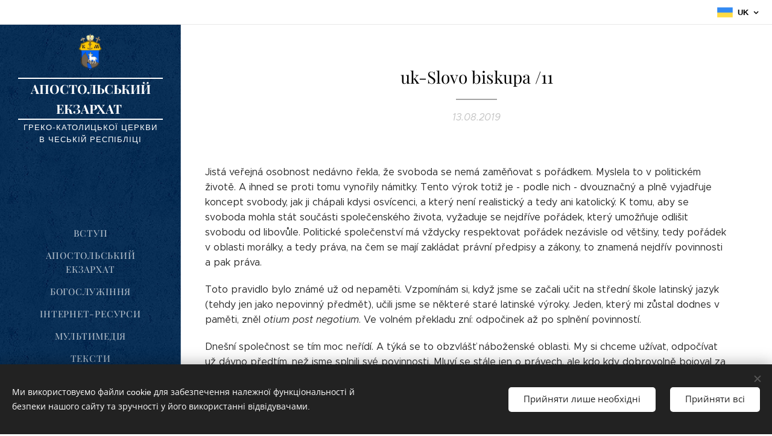

--- FILE ---
content_type: text/html; charset=UTF-8
request_url: https://www.exarchat.cz/l/uk-slovo-biskupa-11/
body_size: 22833
content:
<!DOCTYPE html>
<html class="no-js" prefix="og: https://ogp.me/ns#" lang="uk">
<head><link rel="preconnect" href="https://duyn491kcolsw.cloudfront.net" crossorigin><link rel="preconnect" href="https://fonts.gstatic.com" crossorigin><meta charset="utf-8"><link rel="shortcut icon" href="https://3006cec2e8.clvaw-cdnwnd.com/3273be68d10c87aa222d0e86ee23d75e/200000426-1b8e81c885/favicon.ico?ph=3006cec2e8"><link rel="apple-touch-icon" href="https://3006cec2e8.clvaw-cdnwnd.com/3273be68d10c87aa222d0e86ee23d75e/200000426-1b8e81c885/favicon.ico?ph=3006cec2e8"><link rel="icon" href="https://3006cec2e8.clvaw-cdnwnd.com/3273be68d10c87aa222d0e86ee23d75e/200000426-1b8e81c885/favicon.ico?ph=3006cec2e8">
    <meta http-equiv="X-UA-Compatible" content="IE=edge">
    <title>uk-Slovo biskupa /11 :: Exarchat</title>
    <meta name="viewport" content="width=device-width,initial-scale=1">
    <meta name="msapplication-tap-highlight" content="no">
    
    <link href="https://duyn491kcolsw.cloudfront.net/files/0r/0rk/0rklmm.css?ph=3006cec2e8" media="print" rel="stylesheet">
    <link href="https://duyn491kcolsw.cloudfront.net/files/2e/2e5/2e5qgh.css?ph=3006cec2e8" media="screen and (min-width:100000em)" rel="stylesheet" data-type="cq" disabled>
    <link rel="stylesheet" href="https://duyn491kcolsw.cloudfront.net/files/41/41k/41kc5i.css?ph=3006cec2e8"><link rel="stylesheet" href="https://duyn491kcolsw.cloudfront.net/files/3b/3b2/3b2e8e.css?ph=3006cec2e8" media="screen and (min-width:37.5em)"><link rel="stylesheet" href="https://duyn491kcolsw.cloudfront.net/files/1c/1c5/1c5esz.css?ph=3006cec2e8" data-wnd_color_scheme_file=""><link rel="stylesheet" href="https://duyn491kcolsw.cloudfront.net/files/0n/0nj/0njc6q.css?ph=3006cec2e8" data-wnd_color_scheme_desktop_file="" media="screen and (min-width:37.5em)" disabled=""><link rel="stylesheet" href="https://duyn491kcolsw.cloudfront.net/files/0x/0x2/0x2xx1.css?ph=3006cec2e8" data-wnd_additive_color_file=""><link rel="stylesheet" href="https://duyn491kcolsw.cloudfront.net/files/3d/3dz/3dzb9f.css?ph=3006cec2e8" data-wnd_typography_file=""><link rel="stylesheet" href="https://duyn491kcolsw.cloudfront.net/files/01/013/0133ua.css?ph=3006cec2e8" data-wnd_typography_desktop_file="" media="screen and (min-width:37.5em)" disabled=""><script>(()=>{let e=!1;const t=()=>{if(!e&&window.innerWidth>=600){for(let e=0,t=document.querySelectorAll('head > link[href*="css"][media="screen and (min-width:37.5em)"]');e<t.length;e++)t[e].removeAttribute("disabled");e=!0}};t(),window.addEventListener("resize",t),"container"in document.documentElement.style||fetch(document.querySelector('head > link[data-type="cq"]').getAttribute("href")).then((e=>{e.text().then((e=>{const t=document.createElement("style");document.head.appendChild(t),t.appendChild(document.createTextNode(e)),import("https://duyn491kcolsw.cloudfront.net/client/js.polyfill/container-query-polyfill.modern.js").then((()=>{let e=setInterval((function(){document.body&&(document.body.classList.add("cq-polyfill-loaded"),clearInterval(e))}),100)}))}))}))})()</script>
<link rel="preload stylesheet" href="https://duyn491kcolsw.cloudfront.net/files/2m/2m8/2m8msc.css?ph=3006cec2e8" as="style"><link rel="preload stylesheet" href="https://duyn491kcolsw.cloudfront.net/files/2b/2bl/2bl0ky.css?ph=3006cec2e8" as="style"><meta name="description" content="Jistá veřejná osobnost nedávno řekla, že svoboda se nemá zaměňovat s pořádkem. Myslela to v politickém životě. A ihned se proti tomu vynořily námitky. Tento výrok totiž je - podle nich - dvouznačný a plně vyjadřuje koncept svobody, jak ji chápali kdysi osvícenci, a který není realistický a tedy ani katolický. K tomu, aby se svoboda mohla stát..."><meta name="keywords" content=""><meta name="generator" content="Webnode 2"><meta name="apple-mobile-web-app-capable" content="no"><meta name="apple-mobile-web-app-status-bar-style" content="black"><meta name="format-detection" content="telephone=no"><script type="text/javascript">
    (function () {
        window.siqConfig = {
            engineKey: "fe98a0ee52f46b4d388a9400c25d5fcd"
        };
        window.siqConfig.baseUrl = "//pub.searchiq.co/";
        var script = document.createElement("SCRIPT");
        script.src = window.siqConfig.baseUrl + '/js/container/siq-container-2.js?cb=' + (Math.floor(Math.random()*999999)) + '&engineKey=' + siqConfig.engineKey;
        script.id = "siq-container";
        document.getElementsByTagName("HEAD")[0].appendChild(script);
    })();
</script>



<meta property="og:url" content="https://exarchat.cz/l/uk-slovo-biskupa-11/"><meta property="og:title" content="uk-Slovo biskupa /11 :: Exarchat"><meta property="og:type" content="article"><meta property="og:description" content="Jistá veřejná osobnost nedávno řekla, že svoboda se nemá zaměňovat s pořádkem. Myslela to v politickém životě. A ihned se proti tomu vynořily námitky. Tento výrok totiž je - podle nich - dvouznačný a plně vyjadřuje koncept svobody, jak ji chápali kdysi osvícenci, a který není realistický a tedy ani katolický. K tomu, aby se svoboda mohla stát..."><meta property="og:site_name" content="Exarchat"><meta property="og:article:published_time" content="2019-08-13T00:00:00+0200"><meta property="fb:app_id" content="225951590755638"><meta name="robots" content="index,follow"><link rel="canonical" href="https://www.exarchat.cz/l/uk-slovo-biskupa-11/"><script>window.checkAndChangeSvgColor=function(c){try{var a=document.getElementById(c);if(a){c=[["border","borderColor"],["outline","outlineColor"],["color","color"]];for(var h,b,d,f=[],e=0,m=c.length;e<m;e++)if(h=window.getComputedStyle(a)[c[e][1]].replace(/\s/g,"").match(/^rgb[a]?\(([0-9]{1,3}),([0-9]{1,3}),([0-9]{1,3})/i)){b="";for(var g=1;3>=g;g++)b+=("0"+parseInt(h[g],10).toString(16)).slice(-2);"0"===b.charAt(0)&&(d=parseInt(b.substr(0,2),16),d=Math.max(16,d),b=d.toString(16)+b.slice(-4));f.push(c[e][0]+"="+b)}if(f.length){var k=a.getAttribute("data-src"),l=k+(0>k.indexOf("?")?"?":"&")+f.join("&");a.src!=l&&(a.src=l,a.outerHTML=a.outerHTML)}}}catch(n){}};</script><script src="https://www.googletagmanager.com/gtag/js?id=UA-144003190-1" async></script><script>
						window.dataLayer = window.dataLayer || [];
						function gtag(){
						
						dataLayer.push(arguments);}
						gtag('js', new Date());
						</script><script>gtag('consent', 'default', {'ad_storage': 'denied', 'analytics_storage': 'denied', 'ad_user_data': 'denied', 'ad_personalization': 'denied' });</script><script>gtag('config', 'UA-144003190-1');</script></head>
<body class="l wt-blogpost ac-i ac-n l-sidebar l-d-none b-btn-r b-btn-s-l b-btn-dn b-btn-bw-1 img-d-n img-t-o img-h-z line-solid b-e-ds lbox-d c-s-n   hb-on  wnd-fe wnd-multilang"><noscript>
				<iframe
				 src="https://www.googletagmanager.com/ns.html?id=GTM-542MMSL"
				 height="0"
				 width="0"
				 style="display:none;visibility:hidden"
				 >
				 </iframe>
			</noscript>

<div class="wnd-page l-page cs-dark ac-f9a825 ac-normal t-t-fs-s t-t-fw-m t-t-sp-n t-t-d-t t-s-fs-s t-s-fw-l t-s-sp-n t-s-d-n t-p-fs-s t-p-fw-l t-p-sp-n t-h-fs-s t-h-fw-m t-h-sp-n t-bq-fs-s t-bq-fw-l t-bq-sp-n t-bq-d-q t-btn-fw-l t-nav-fw-l t-pd-fw-s t-nav-tt-u">
    <div class="l-w t cf t-19">
        <div class="l-bg cf">
            <div class="s-bg-l">
                
                
            </div>
        </div>
        <header class="l-h cf">
            <div class="sw cf">
	<div class="sw-c cf"><section class="s s-hb cf sc-w   wnd-w-default wnd-hbl-on">
	<div class="s-w cf">
		<div class="s-o cf">
			<div class="s-bg cf">
                <div class="s-bg-l">
                    
                    
                </div>
			</div>
			<div class="s-c">
                <div class="s-hb-c cf">
                    <div class="hb-si">
                        
                    </div>
                    <div class="hb-ci">
                        
                    </div>
                    <div class="hb-ccy">
                        
                    </div>
                    <div class="hb-lang">
                        <div class="hbl">
    <div class="hbl-c">
        <span class="hbl-a">
            <span class="hbl-a-t">
                <span class="lang-uk">uk</span>
            </span>
        </span>
        <div class="hbl-i lang-items">
            <ul class="hbl-i-l">
                <li>
                    <a href="/home/"><span class="lang-cs">cs</span></a>
                </li><li selected>
                    <span class="lang-uk">uk</span>
                </li>
            </ul>
        </div>
    </div>
</div>
                    </div>
                </div>
			</div>
		</div>
	</div>
</section><section data-space="true" class="s s-hn s-hn-sidebar wnd-mt-sidebar menu-default s-hn-slogan logo-sidebar sc-m wnd-background-pattern  wnd-nav-border wnd-nav-sticky">
	<div class="s-w">
		<div class="s-o">
			<div class="s-bg">
                <div class="s-bg-l wnd-background-pattern  bgpos-center-center" style="background-image:url('https://duyn491kcolsw.cloudfront.net/files/0s/0s8/0s8gu2.png?ph=3006cec2e8')">
                    
                    
                </div>
			</div>
			<div class="h-w h-f wnd-fixed">
				<div class="s-i">
					<div class="n-l">
						<div class="s-c menu-nav">
							<div class="logo-block">
								<div class="b b-l logo logo-borders logo-nb playfair-display wnd-logo-with-text wnd-iar-1-1 logo-21 b-ls-s" id="wnd_LogoBlock_872777" data-wnd_mvc_type="wnd.fe.LogoBlock">
	<div class="b-l-c logo-content">
		<a class="b-l-link logo-link" href="/uk/">

			<div class="b-l-image logo-image">
				<div class="b-l-image-w logo-image-cell">
                    <picture><source type="image/webp" srcset="https://3006cec2e8.clvaw-cdnwnd.com/3273be68d10c87aa222d0e86ee23d75e/200003057-37b4f37b53/450/CR_exarchat_CoA.webp?ph=3006cec2e8 200w, https://3006cec2e8.clvaw-cdnwnd.com/3273be68d10c87aa222d0e86ee23d75e/200003057-37b4f37b53/700/CR_exarchat_CoA.webp?ph=3006cec2e8 200w, https://3006cec2e8.clvaw-cdnwnd.com/3273be68d10c87aa222d0e86ee23d75e/200003057-37b4f37b53/CR_exarchat_CoA.webp?ph=3006cec2e8 200w" sizes="(min-width: 600px) 450px, (min-width: 360px) calc(100vw * 0.8), 100vw" ><img src="https://3006cec2e8.clvaw-cdnwnd.com/3273be68d10c87aa222d0e86ee23d75e/200000000-30813317f0/CR_exarchat_CoA.png?ph=3006cec2e8" alt="" width="200" height="300" class="wnd-logo-img" ></picture>
				</div>
			</div>

			

			<div class="b-l-br logo-br"></div>

			<div class="b-l-text logo-text-wrapper">
				<div class="b-l-text-w logo-text">
					<span class="b-l-text-c logo-text-cell"><strong>АПОСТОЛЬСЬКИЙ ЕКЗАРХАТ</strong>&nbsp;</span>
				</div>
			</div>

		</a>
	</div>
</div>
								<div class="logo-slogan claim">
									<span class="sit b slogan-13 claim-default claim-nb">
	<span class="sit-w"><span class="sit-c">ГРЕКО-КАТОЛИЦЬКОЇ ЦЕРКВИ В ЧЕСЬКІЙ РЕСПІБЛІЦІ</span></span>
</span>
								</div>
							</div>

                            <div class="nav-wrapper">

                                <div class="cart-block">
                                    
                                </div>

                                

                                <div id="menu-mobile">
                                    <a href="#" id="menu-submit"><span></span>Меню</a>
                                </div>

                                <div id="menu-block">
                                    <nav id="menu" data-type="vertical"><div class="menu-font menu-wrapper">
	<a href="#" class="menu-close" rel="nofollow" title="Close Menu"></a>
	<ul role="menubar" aria-label="Меню" class="level-1">
		<li role="none" class="wnd-homepage">
			<a class="menu-item" role="menuitem" href="/uk/"><span class="menu-item-text">ВСТУП</span></a>
			
		</li><li role="none">
			<a class="menu-item" role="menuitem" href="/uk/apostolsky-exarchat/"><span class="menu-item-text">АПОСТОЛЬСЬКИЙ ЕКЗАРХАТ</span></a>
			
		</li><li role="none">
			<a class="menu-item" role="menuitem" href="/uk/bohosluzby-ae/"><span class="menu-item-text">БОГОСЛУЖІННЯ</span></a>
			
		</li><li role="none">
			<a class="menu-item" role="menuitem" href="/uk/internetove-odkazy/"><span class="menu-item-text">ІНТЕРНЕТ-РЕСУРСИ</span></a>
			
		</li><li role="none">
			<a class="menu-item" role="menuitem" href="/uk/multimedia/"><span class="menu-item-text">МУЛЬТИМЕДІЯ</span></a>
			
		</li><li role="none">
			<a class="menu-item" role="menuitem" href="/uk/teksti/"><span class="menu-item-text">Тексти</span></a>
			
		</li>
	</ul>
	<span class="more-text">Більше</span>
</div></nav>
                                    <div class="scrollup"></div>
                                    <div class="scrolldown"></div>
                                </div>

                            </div>
						</div>
					</div>
				</div>
			</div>
		</div>
	</div>
</section></div>
</div>
        </header>
        <main class="l-m cf">
            <div class="sw cf">
	<div class="sw-c cf"><section data-space="true" class="s s-hm s-hm-bdh s-bdh cf sc-w   wnd-w-narrow wnd-s-normal wnd-h-auto wnd-nh-m wnd-p-cc hn-slogan">
    <div class="s-w cf">
	    <div class="s-o cf">
	        <div class="s-bg cf">
                <div class="s-bg-l">
                    
                    
                </div>
	        </div>
	        <div class="h-c s-c cf">
		        <div class="s-bdh-c b b-s-l b-s-r b-cs cf">
			        <div class="s-bdh-w">
			            <h1 class="s-bdh-t"><div class="ld">
	<span class="ld-c">uk-Slovo biskupa /11</span>
</div></h1>
			            <span class="s-bdh-d"><div class="ld">
	<span class="ld-c">13.08.2019</span>
</div></span>
			        </div>
		        </div>
	        </div>
	    </div>
    </div>
</section><section class="s s-basic cf sc-w   wnd-w-narrow wnd-s-normal wnd-h-auto" data-wnd_brightness="0" data-wnd_last_section>
	<div class="s-w cf">
		<div class="s-o s-fs cf">
			<div class="s-bg cf">
				<div class="s-bg-l">
                    
					
				</div>
			</div>
			<div class="s-c s-fs cf">
				<div class="ez cf wnd-no-cols">
	<div class="ez-c"><div class="b b-text cf">
	<div class="b-c b-text-c b-s b-s-t60 b-s-b60 b-cs cf"><p>Jistá veřejná osobnost nedávno
řekla, že svoboda se nemá zaměňovat s pořádkem. Myslela to v politickém životě.
A ihned se proti tomu vynořily námitky. Tento výrok totiž je - podle nich -
dvouznačný a plně vyjadřuje koncept svobody, jak ji chápali kdysi osvícenci, a
který není realistický a tedy ani katolický. K tomu, aby se svoboda mohla stát
součásti společenského života, vyžaduje se nejdříve pořádek, který umožňuje
odlišit svobodu od libovůle. Politické společenství má vždycky respektovat
pořádek nezávisle od většiny, tedy pořádek v oblasti morálky, a tedy práva, na
čem se mají zakládat právní předpisy a zákony, to znamená nejdřív povinnosti a
pak práva.<br></p><p>Toto pravidlo bylo známé už od
nepaměti. Vzpomínám si, když jsme se začali učit na střední škole latinský
jazyk (tehdy jen jako nepovinný předmět), učili jsme se některé staré latinské
výroky. Jeden, který mi zůstal dodnes v paměti, zněl <em>otium post negotium</em>. Ve volném překladu zní: odpočinek až po
splnění povinností. </p><p>Dnešní společnost se tím moc neřídí.
A týká se to obzvlášť náboženské oblasti. My si chceme užívat, odpočívat už
dávno předtím, než jsme splnili své povinnosti. Mluví se stále jen o právech,
ale kdo kdy dobrovolně bojoval za splnění povinností? </p><p>S tím je úzce spojen takový druh
milosrdenství, kterým nám Bůh odpouští hříchy bez toho, abychom se museli
změnit, obrátit, olitovat své hříchy... To je v rozporu s učením Církve
(založeném na učení Ježíše v Novém zákoně): "Komu odpustíte hříchy, tomu jsou
odpuštěny, komu je neodpustíte, tomu odpuštěny nejsou" (Jan 20, 23).</p><p>To znamená, že když chceme, aby nám
Bůh odpustil (ale to samé platí i mezi lidmi), musíme svoji vinu upřímně
olitovat, prosit o odpuštění. To děláme při každé mši svaté... Bez tohoto
nemůžeme dosáhnout odpuštění. Ne kvůli tvrdosti Boha, ale kvůli spravedlnosti,
bez které milosrdenství a odpuštění je nemyslitelné.</p></div>
</div></div>
</div>
			</div>
		</div>
	</div>
</section></div>
</div>
<div class="s-bdf b-s b-s-t200 b-cs " data-wnd_social_buttons="true">
	<div class="s-bdf-share b-s-b200"><div id="fb-root"></div><script src="https://connect.facebook.net/en_US/sdk.js#xfbml=1&amp;version=v5.0&amp;appId=225951590755638&amp;autoLogAppEvents=1" async defer crossorigin="anonymous"></script><div style="margin-right: 20px" class="fb-share-button" data-href="https://www.exarchat.cz/l/uk-slovo-biskupa-11/" data-layout="button" data-size="large"><a class="fb-xfbml-parse-ignore" target="_blank" href="https://www.facebook.com/sharer/sharer.php?u=https%3A%2F%2Fwww.exarchat.cz%2Fl%2Fuk-slovo-biskupa-11%2F&amp;src=sdkpreparse">Share</a></div><a href="https://twitter.com/share" class="twitter-share-button" data-size="large">Tweet</a><script>window.twttr=function(t,e,r){var n,i=t.getElementsByTagName(e)[0],w=window.twttr||{};return t.getElementById(r)?w:((n=t.createElement(e)).id=r,n.src="https://platform.twitter.com/widgets.js",i.parentNode.insertBefore(n,i),w._e=[],w.ready=function(t){w._e.push(t)},w)}(document,"script","twitter-wjs");</script></div>
	<div class="s-bdf-comments"><div id="wnd-fb-comments" class="fb-comments" data-href="https://www.exarchat.cz/l/uk-slovo-biskupa-11/" data-numposts="5" data-colorscheme="light"></div></div>
	<div class="s-bdf-html"></div>
</div>

        </main>
        <footer class="l-f cf">
            <div class="sw cf">
	<div class="sw-c cf"><section data-wn-border-element="s-f-border" class="s s-f s-f-basic s-f-simple sc-w   wnd-w-narrow wnd-s-normal">
	<div class="s-w">
		<div class="s-o">
			<div class="s-bg">
                <div class="s-bg-l">
                    
                    
                </div>
			</div>
			<div class="s-c s-f-l-w s-f-border">
				<div class="s-f-l b-s b-s-t0 b-s-b0">
					<div class="s-f-l-c s-f-l-c-first">
						<div class="s-f-cr"><span class="it b link">
	<span class="it-c"></span>
</span></div>
						<div class="s-f-sf">
                            <span class="sf b">
<span class="sf-content sf-c link"><font>©<em> Apoštolský exarchát ŘK</em>&nbsp;<em>církve v ČR 2019</em></font></span>
</span>
                            <span class="sf-cbr link">
    <a href="#" rel="nofollow">Файли cookie</a>
</span>
                            
                            
                            
                        </div>
					</div>
					<div class="s-f-l-c s-f-l-c-last">
						<div class="s-f-lang lang-select cf">
	<div class="s-f-lang-c">
		<span class="s-f-lang-t lang-title"><span class="wt-bold"><span>Мови</span></span></span>
		<div class="s-f-lang-i lang-items">
			<ul class="s-f-lang-list">
				<li class="link">
					<a href="/home/"><span class="lang-cz">Čeština</span></a>
				</li><li class="link">
					<span class="lang-uk">Українська</span>
				</li>
			</ul>
		</div>
	</div>
</div>
					</div>
                    <div class="s-f-l-c s-f-l-c-currency">
                        <div class="s-f-ccy ccy-select cf">
	
</div>
                    </div>
				</div>
			</div>
		</div>
	</div>
</section></div>
</div>
        </footer>
    </div>
    
</div>
<section class="cb cb-dark" id="cookiebar" style="display:none;" id="cookiebar" style="display:none;">
	<div class="cb-bar cb-scrollable">
		<div class="cb-bar-c">
			<div class="cb-bar-text">Ми використовуємо файли cookie для забезпечення належної функціональності й безпеки нашого сайту та зручності у його використанні відвідувачами.</div>
			<div class="cb-bar-buttons">
				<button class="cb-button cb-close-basic" data-action="accept-necessary">
					<span class="cb-button-content">Прийняти лише необхідні</span>
				</button>
				<button class="cb-button cb-close-basic" data-action="accept-all">
					<span class="cb-button-content">Прийняти всі</span>
				</button>
				
			</div>
		</div>
        <div class="cb-close cb-close-basic" data-action="accept-necessary"></div>
	</div>

	<div class="cb-popup cb-light close">
		<div class="cb-popup-c">
			<div class="cb-popup-head">
				<h3 class="cb-popup-title">Розширені налаштування</h3>
				<p class="cb-popup-text">Zde můžete upravit své preference ohledně cookies. Následující kategorie můžete povolit či zakázat a svůj výběr uložit.</p>
			</div>
			<div class="cb-popup-options cb-scrollable">
				<div class="cb-option">
					<input class="cb-option-input" type="checkbox" id="necessary" name="necessary" readonly="readonly" disabled="disabled" checked="checked">
                    <div class="cb-option-checkbox"></div>
                    <label class="cb-option-label" for="necessary">Необхідні файли cookie</label>
					<div class="cb-option-text"></div>
				</div>
			</div>
			<div class="cb-popup-footer">
				<button class="cb-button cb-save-popup" data-action="advanced-save">
					<span class="cb-button-content">Зберегти</span>
				</button>
			</div>
			<div class="cb-close cb-close-popup" data-action="close"></div>
		</div>
	</div>
</section>

<script src="https://duyn491kcolsw.cloudfront.net/files/3e/3em/3eml8v.js?ph=3006cec2e8" crossorigin="anonymous" type="module"></script><script>document.querySelector(".wnd-fe")&&[...document.querySelectorAll(".c")].forEach((e=>{const t=e.querySelector(".b-text:only-child");t&&""===t.querySelector(".b-text-c").innerText&&e.classList.add("column-empty")}))</script>


<script src="https://duyn491kcolsw.cloudfront.net/client.fe/js.compiled/lang.uk.2088.js?ph=3006cec2e8" crossorigin="anonymous"></script><script src="https://duyn491kcolsw.cloudfront.net/client.fe/js.compiled/compiled.multi.2-2195.js?ph=3006cec2e8" crossorigin="anonymous"></script><script>var wnd = wnd || {};wnd.$data = {"image_content_items":{"wnd_ThumbnailBlock_412918":{"id":"wnd_ThumbnailBlock_412918","type":"wnd.pc.ThumbnailBlock"},"wnd_Section_default_605040":{"id":"wnd_Section_default_605040","type":"wnd.pc.Section"},"wnd_LogoBlock_872777":{"id":"wnd_LogoBlock_872777","type":"wnd.pc.LogoBlock"},"wnd_FooterSection_footer_545848":{"id":"wnd_FooterSection_footer_545848","type":"wnd.pc.FooterSection"}},"svg_content_items":{"wnd_LogoBlock_872777":{"id":"wnd_LogoBlock_872777","type":"wnd.pc.LogoBlock"}},"content_items":[],"eshopSettings":{"ESHOP_SETTINGS_DISPLAY_PRICE_WITHOUT_VAT":false,"ESHOP_SETTINGS_DISPLAY_ADDITIONAL_VAT":false,"ESHOP_SETTINGS_DISPLAY_SHIPPING_COST":false},"project_info":{"isMultilanguage":true,"isMulticurrency":false,"eshop_tax_enabled":"1","country_code":"","contact_state":null,"eshop_tax_type":"VAT","eshop_discounts":true,"graphQLURL":"https:\/\/exarchat.cz\/servers\/graphql\/","iubendaSettings":{"cookieBarCode":"","cookiePolicyCode":"","privacyPolicyCode":"","termsAndConditionsCode":""}}};</script><script>wnd.$system = {"fileSystemType":"aws_s3","localFilesPath":"https:\/\/www.exarchat.cz\/_files\/","awsS3FilesPath":"https:\/\/3006cec2e8.clvaw-cdnwnd.com\/3273be68d10c87aa222d0e86ee23d75e\/","staticFiles":"https:\/\/duyn491kcolsw.cloudfront.net\/files","isCms":false,"staticCDNServers":["https:\/\/duyn491kcolsw.cloudfront.net\/"],"fileUploadAllowExtension":["jpg","jpeg","jfif","png","gif","bmp","ico","svg","webp","tiff","pdf","doc","docx","ppt","pptx","pps","ppsx","odt","xls","xlsx","txt","rtf","mp3","wma","wav","ogg","amr","flac","m4a","3gp","avi","wmv","mov","mpg","mkv","mp4","mpeg","m4v","swf","gpx","stl","csv","xml","txt","dxf","dwg","iges","igs","step","stp"],"maxUserFormFileLimit":4194304,"frontendLanguage":"uk","backendLanguage":"cz","frontendLanguageId":"3","page":{"id":50000001,"identifier":"l","template":{"id":200000644,"styles":{"background":{"default":null},"additiveColor":"ac-f9a825 ac-normal","scheme":"cs-dark","acIcons":true,"lineStyle":"line-solid","imageTitle":"img-t-o","imageHover":"img-h-z","imageStyle":"img-d-n","buttonDecoration":"b-btn-dn","buttonStyle":"b-btn-r","buttonSize":"b-btn-s-l","buttonBorders":"b-btn-bw-1","lightboxStyle":"lbox-d","eshopGridItemStyle":"b-e-ds","eshopGridItemAlign":"b-e-l","columnSpaces":"c-s-n","acMenu":"true","layoutType":"l-sidebar","layoutDecoration":"l-d-none","formStyle":"default","menuType":"","menuStyle":"menu-default","sectionWidth":"wnd-w-narrow","sectionSpace":"wnd-s-normal","headerBarStyle":"hb-on","typography":"t-19_new","acHeadings":false,"acSubheadings":false,"acOthers":false,"buttonWeight":"t-btn-fw-l","productWeight":"t-pd-fw-s","menuWeight":"t-nav-fw-l","headerType":"default","typoTitleSizes":"t-t-fs-s","typoTitleWeights":"t-t-fw-m","typoTitleSpacings":"t-t-sp-n","typoTitleDecorations":"t-t-d-t","typoHeadingSizes":"t-h-fs-s","typoHeadingWeights":"t-h-fw-m","typoHeadingSpacings":"t-h-sp-n","typoSubtitleSizes":"t-s-fs-s","typoSubtitleWeights":"t-s-fw-l","typoSubtitleSpacings":"t-s-sp-n","typoSubtitleDecorations":"t-s-d-n","typoParagraphSizes":"t-p-fs-s","typoParagraphWeights":"t-p-fw-l","typoParagraphSpacings":"t-p-sp-n","typoBlockquoteSizes":"t-bq-fs-s","typoBlockquoteWeights":"t-bq-fw-l","typoBlockquoteSpacings":"t-bq-sp-n","typoBlockquoteDecorations":"t-bq-d-q","menuTextTransform":"t-nav-tt-u"}},"layout":"blog_detail","name":"uk-Slovo biskupa \/11","html_title":null,"language":"uk","langId":3,"isHomepage":false,"meta_description":null,"meta_keywords":null,"header_code":null,"footer_code":null,"styles":null,"countFormsEntries":[]},"listingsPrefix":"\/l\/","productPrefix":"\/p\/","cartPrefix":"\/uk\/cart\/","checkoutPrefix":"\/uk\/checkout\/","searchPrefix":"\/uk\/search\/","isCheckout":false,"isEshop":false,"hasBlog":true,"isProductDetail":false,"isListingDetail":true,"listing_page":{"id":200005927,"template_id":200000143,"link":"\/uk\/apostolsky-exarcha\/slovo-biskupa\/","identifier":"uk-slovo-biskupa-11"},"hasEshopAnalytics":false,"gTagId":"UA-144003190-1","gAdsId":null,"format":{"be":{"DATE_TIME":{"mask":"%d.%m.%Y %H:%M","regexp":"^(((0?[1-9]|[1,2][0-9]|3[0,1])\\.(0?[1-9]|1[0-2])\\.[0-9]{1,4})(( [0-1][0-9]| 2[0-3]):[0-5][0-9])?|(([0-9]{4}(0[1-9]|1[0-2])(0[1-9]|[1,2][0-9]|3[0,1])(0[0-9]|1[0-9]|2[0-3])[0-5][0-9][0-5][0-9])))?$"},"DATE":{"mask":"%d.%m.%Y","regexp":"^((0?[1-9]|[1,2][0-9]|3[0,1])\\.(0?[1-9]|1[0-2])\\.[0-9]{1,4})$"},"CURRENCY":{"mask":{"point":",","thousands":" ","decimals":2,"mask":"%s","zerofill":true,"ignoredZerofill":true}}},"fe":{"DATE_TIME":{"mask":"%d.%m.%Y %H:%M","regexp":"^(((0?[1-9]|[1,2][0-9]|3[0,1])\\.(0?[1-9]|1[0-2])\\.[0-9]{1,4})(( [0-1][0-9]| 2[0-3]):[0-5][0-9])?|(([0-9]{4}(0[1-9]|1[0-2])(0[1-9]|[1,2][0-9]|3[0,1])(0[0-9]|1[0-9]|2[0-3])[0-5][0-9][0-5][0-9])))?$"},"DATE":{"mask":"%d.%m.%Y"},"CURRENCY":{"mask":{"point":",","thousands":" ","decimals":2,"mask":"%s","zerofill":true}}}},"e_product":null,"listing_item":{"id":200002191,"name":"uk-Slovo biskupa \/11","identifier":"uk-slovo-biskupa-11","date":"20190813000000","meta_description":null,"meta_keywords":null,"html_title":null,"styles":null,"content_items":{"wnd_PerexBlock_794734":{"type":"wnd.pc.PerexBlock","id":"wnd_PerexBlock_794734","context":"page","text":"\u003Cp\u003EJist\u00e1 ve\u0159ejn\u00e1 osobnost ned\u00e1vno \u0159ekla, \u017ee svoboda se nem\u00e1 zam\u011b\u0148ovat s po\u0159\u00e1dkem. Myslela to v politick\u00e9m \u017eivot\u011b. A ihned se proti tomu vyno\u0159ily n\u00e1mitky. Tento v\u00fdrok toti\u017e je - podle nich - dvouzna\u010dn\u00fd a pln\u011b vyjad\u0159uje koncept svobody, jak ji ch\u00e1pali kdysi osv\u00edcenci, a kter\u00fd nen\u00ed realistick\u00fd a tedy ani katolick\u00fd. K tomu, aby se svoboda mohla st\u00e1t...\u003C\/p\u003E"},"wnd_ThumbnailBlock_412918":{"type":"wnd.pc.ThumbnailBlock","id":"wnd_ThumbnailBlock_412918","context":"page","style":{"background":{"default":[],"overlays":[]},"backgroundSettings":{"default":[]}}},"wnd_SectionWrapper_863709":{"type":"wnd.pc.SectionWrapper","id":"wnd_SectionWrapper_863709","context":"page","content":["wnd_BlogDetailHeaderSection_blog_detail_header_789666","wnd_Section_default_605040"]},"wnd_BlogDetailHeaderSection_blog_detail_header_789666":{"type":"wnd.pc.BlogDetailHeaderSection","contentIdentifier":"blog_detail_header","id":"wnd_BlogDetailHeaderSection_blog_detail_header_789666","context":"page","content":{"default":["wnd_ListingDataBlock_742871","wnd_ListingDataBlock_402586"],"default_box":["wnd_ListingDataBlock_742871","wnd_ListingDataBlock_402586"]},"contentMap":{"wnd.pc.ListingDataBlock":{"name":"wnd_ListingDataBlock_742871","date":"wnd_ListingDataBlock_402586"}},"style":{"sectionColor":{"default":"sc-w"},"sectionWidth":{"default":"wnd-w-narrow"},"sectionSpace":{"default":"wnd-s-normal"}},"variant":{"default":"default"}},"wnd_ListingDataBlock_742871":{"type":"wnd.pc.ListingDataBlock","id":"wnd_ListingDataBlock_742871","context":"page","refDataType":"listing_items","refDataKey":"listing_items.name","refDataId":200000260},"wnd_ListingDataBlock_402586":{"type":"wnd.pc.ListingDataBlock","id":"wnd_ListingDataBlock_402586","context":"page","refDataType":"listing_items","refDataKey":"listing_items.date","refDataId":200000260},"wnd_Section_default_605040":{"type":"wnd.pc.Section","contentIdentifier":"default","id":"wnd_Section_default_605040","context":"page","content":{"default":["wnd_EditZone_224903"],"default_box":["wnd_EditZone_224903"]},"contentMap":{"wnd.pc.EditZone":{"master-01":"wnd_EditZone_224903"}},"style":{"sectionColor":{"default":"sc-w"},"sectionWidth":{"default":"wnd-w-narrow"},"sectionSpace":{"default":"wnd-s-normal"},"sectionHeight":{"default":"wnd-h-auto"},"sectionPosition":{"default":"wnd-p-cc"}},"variant":{"default":"default"}},"wnd_EditZone_224903":{"type":"wnd.pc.EditZone","id":"wnd_EditZone_224903","context":"page","content":["wnd_TextBlock_691366"]},"wnd_TextBlock_691366":{"type":"wnd.pc.TextBlock","id":"wnd_TextBlock_691366","context":"page","code":"\u003Cp\u003EJist\u00e1 ve\u0159ejn\u00e1 osobnost ned\u00e1vno\n\u0159ekla, \u017ee svoboda se nem\u00e1 zam\u011b\u0148ovat s po\u0159\u00e1dkem. Myslela to v politick\u00e9m \u017eivot\u011b.\nA ihned se proti tomu vyno\u0159ily n\u00e1mitky. Tento v\u00fdrok toti\u017e je - podle nich -\ndvouzna\u010dn\u00fd a pln\u011b vyjad\u0159uje koncept svobody, jak ji ch\u00e1pali kdysi osv\u00edcenci, a\nkter\u00fd nen\u00ed realistick\u00fd a tedy ani katolick\u00fd. K tomu, aby se svoboda mohla st\u00e1t\nsou\u010d\u00e1sti spole\u010densk\u00e9ho \u017eivota, vy\u017eaduje se nejd\u0159\u00edve po\u0159\u00e1dek, kter\u00fd umo\u017e\u0148uje\nodli\u0161it svobodu od libov\u016fle. Politick\u00e9 spole\u010denstv\u00ed m\u00e1 v\u017edycky respektovat\npo\u0159\u00e1dek nez\u00e1visle od v\u011bt\u0161iny, tedy po\u0159\u00e1dek v oblasti mor\u00e1lky, a tedy pr\u00e1va, na\n\u010dem se maj\u00ed zakl\u00e1dat pr\u00e1vn\u00ed p\u0159edpisy a z\u00e1kony, to znamen\u00e1 nejd\u0159\u00edv povinnosti a\npak pr\u00e1va.\u003Cbr\u003E\u003C\/p\u003E\u003Cp\u003EToto pravidlo bylo zn\u00e1m\u00e9 u\u017e od\nnepam\u011bti. Vzpom\u00edn\u00e1m si, kdy\u017e jsme se za\u010dali u\u010dit na st\u0159edn\u00ed \u0161kole latinsk\u00fd\njazyk (tehdy jen jako nepovinn\u00fd p\u0159edm\u011bt), u\u010dili jsme se n\u011bkter\u00e9 star\u00e9 latinsk\u00e9\nv\u00fdroky. Jeden, kter\u00fd mi z\u016fstal dodnes v pam\u011bti, zn\u011bl \u003Cem\u003Eotium post negotium\u003C\/em\u003E. Ve voln\u00e9m p\u0159ekladu zn\u00ed: odpo\u010dinek a\u017e po\nspln\u011bn\u00ed povinnost\u00ed. \u003C\/p\u003E\u003Cp\u003EDne\u0161n\u00ed spole\u010dnost se t\u00edm moc ne\u0159\u00edd\u00ed.\nA t\u00fdk\u00e1 se to obzvl\u00e1\u0161\u0165 n\u00e1bo\u017eensk\u00e9 oblasti. My si chceme u\u017e\u00edvat, odpo\u010d\u00edvat u\u017e\nd\u00e1vno p\u0159edt\u00edm, ne\u017e jsme splnili sv\u00e9 povinnosti. Mluv\u00ed se st\u00e1le jen o pr\u00e1vech,\nale kdo kdy dobrovoln\u011b bojoval za spln\u011bn\u00ed povinnost\u00ed? \u003C\/p\u003E\u003Cp\u003ES t\u00edm je \u00fazce spojen takov\u00fd druh\nmilosrdenstv\u00ed, kter\u00fdm n\u00e1m B\u016fh odpou\u0161t\u00ed h\u0159\u00edchy bez toho, abychom se museli\nzm\u011bnit, obr\u00e1tit, olitovat sv\u00e9 h\u0159\u00edchy... To je v rozporu s u\u010den\u00edm C\u00edrkve\n(zalo\u017een\u00e9m na u\u010den\u00ed Je\u017e\u00ed\u0161e v Nov\u00e9m z\u00e1kon\u011b): \u0022Komu odpust\u00edte h\u0159\u00edchy, tomu jsou\nodpu\u0161t\u011bny, komu je neodpust\u00edte, tomu odpu\u0161t\u011bny nejsou\u0022 (Jan 20, 23).\u003C\/p\u003E\u003Cp\u003ETo znamen\u00e1, \u017ee kdy\u017e chceme, aby n\u00e1m\nB\u016fh odpustil (ale to sam\u00e9 plat\u00ed i mezi lidmi), mus\u00edme svoji vinu up\u0159\u00edmn\u011b\nolitovat, prosit o odpu\u0161t\u011bn\u00ed. To d\u011bl\u00e1me p\u0159i ka\u017ed\u00e9 m\u0161i svat\u00e9... Bez tohoto\nnem\u016f\u017eeme dos\u00e1hnout odpu\u0161t\u011bn\u00ed. Ne kv\u016fli tvrdosti Boha, ale kv\u016fli spravedlnosti,\nbez kter\u00e9 milosrdenstv\u00ed a odpu\u0161t\u011bn\u00ed je nemysliteln\u00e9.\u003C\/p\u003E"}}},"feReleasedFeatures":{"dualCurrency":false,"HeurekaSatisfactionSurvey":true,"productAvailability":true},"labels":{"dualCurrency.fixedRate":"","invoicesGenerator.W2EshopInvoice.alreadyPayed":"\u041e\u043f\u043b\u0430\u0442\u0430 \u043d\u0435 \u043f\u043e\u0442\u0440\u0456\u0431\u043d\u0430! \u2013 \u0412\u0436\u0435 \u043e\u043f\u043b\u0430\u0447\u0435\u043d\u043e","invoicesGenerator.W2EshopInvoice.amount":"\u041a\u0456\u043b\u044c\u043a\u0456\u0441\u0442\u044c:","invoicesGenerator.W2EshopInvoice.contactInfo":"\u041a\u043e\u043d\u0442\u0430\u043a\u0442\u043d\u0430 \u0456\u043d\u0444\u043e\u0440\u043c\u0430\u0446\u0456\u044f:","invoicesGenerator.W2EshopInvoice.couponCode":"\u041a\u043e\u0434 \u043a\u0443\u043f\u043e\u043d\u0430:","invoicesGenerator.W2EshopInvoice.customer":"\u041f\u043e\u043a\u0443\u043f\u0435\u0446\u044c:","invoicesGenerator.W2EshopInvoice.dateOfIssue":"\u0414\u0430\u0442\u0430 \u043e\u0444\u043e\u0440\u043c\u043b\u0435\u043d\u043d\u044f:","invoicesGenerator.W2EshopInvoice.dateOfTaxableSupply":"\u0414\u0430\u0442\u0430 \u0432\u0438\u043d\u0438\u043a\u043d\u0435\u043d\u043d\u044f \u043f\u043e\u0434\u0430\u0442\u043a\u043e\u0432\u0438\u0445 \u0437\u043e\u0431\u043e\u0432'\u044f\u0437\u0430\u043d\u044c:","invoicesGenerator.W2EshopInvoice.dic":"\u0406\u041f\u041d \u043f\u043b\u0430\u0442\u043d\u0438\u043a\u0430 \u041f\u0414\u0412:","invoicesGenerator.W2EshopInvoice.discount":"\u0417\u043d\u0438\u0436\u043a\u0430","invoicesGenerator.W2EshopInvoice.dueDate":"\u0421\u0442\u0440\u043e\u043a \u043e\u043f\u043b\u0430\u0442\u0438:","invoicesGenerator.W2EshopInvoice.email":"Email:","invoicesGenerator.W2EshopInvoice.filenamePrefix":"\u0420\u0430\u0445\u0443\u043d\u043e\u043a-","invoicesGenerator.W2EshopInvoice.fiscalCode":"\u041f\u043e\u0434\u0430\u0442\u043a\u043e\u0432\u0438\u0439 \u043a\u043e\u0434:","invoicesGenerator.W2EshopInvoice.freeShipping":"\u0411\u0435\u0437\u043a\u043e\u0448\u0442\u043e\u0432\u043d\u0430 \u0434\u043e\u0441\u0442\u0430\u0432\u043a\u0430","invoicesGenerator.W2EshopInvoice.ic":"\u041a\u043e\u0434 \u044e\u0440\u0438\u0434\u0438\u0447\u043d\u043e\u0457 \u043e\u0441\u043e\u0431\u0438:","invoicesGenerator.W2EshopInvoice.invoiceNo":"\u0420\u0430\u0445\u0443\u043d\u043e\u043a \u043d\u043e\u043c\u0435\u0440","invoicesGenerator.W2EshopInvoice.invoiceNoTaxed":"\u041f\u043e\u0434\u0430\u0442\u043a\u043e\u0432\u0430 \u043d\u0430\u043a\u043b\u0430\u0434\u043d\u0430 \u043d\u043e\u043c\u0435\u0440","invoicesGenerator.W2EshopInvoice.notVatPayers":"\u041d\u0435 \u0454 \u043f\u043b\u0430\u0442\u043d\u0438\u043a\u043e\u043c \u041f\u0414\u0412","invoicesGenerator.W2EshopInvoice.orderNo":"\u041d\u043e\u043c\u0435\u0440 \u0437\u0430\u043c\u043e\u0432\u043b\u0435\u043d\u043d\u044f:","invoicesGenerator.W2EshopInvoice.paymentPrice":"\u0426\u0456\u043d\u0430 \u0441\u043f\u043e\u0441\u043e\u0431\u0443 \u043e\u043f\u043b\u0430\u0442\u0438:","invoicesGenerator.W2EshopInvoice.pec":"PEC:","invoicesGenerator.W2EshopInvoice.phone":"\u0422\u0435\u043b\u0435\u0444\u043e\u043d:","invoicesGenerator.W2EshopInvoice.priceExTax":"\u0426\u0456\u043d\u0430 \u0431\u0435\u0437 \u041f\u0414\u0412:","invoicesGenerator.W2EshopInvoice.priceIncludingTax":"\u0426\u0456\u043d\u0430 \u0437 \u041f\u0414\u0412:","invoicesGenerator.W2EshopInvoice.product":"\u0422\u043e\u0432\u0430\u0440:","invoicesGenerator.W2EshopInvoice.productNr":"\u041d\u043e\u043c\u0435\u0440 \u0442\u043e\u0432\u0430\u0440\u0443:","invoicesGenerator.W2EshopInvoice.recipientCode":"\u041d\u043e\u043c\u0435\u0440 \u043e\u0434\u0435\u0440\u0436\u0443\u0432\u0430\u0447\u0430:","invoicesGenerator.W2EshopInvoice.shippingAddress":"\u0410\u0434\u0440\u0435\u0441\u0430 \u0434\u043e\u0441\u0442\u0430\u0432\u043a\u0438:","invoicesGenerator.W2EshopInvoice.shippingPrice":"\u0426\u0456\u043d\u0430 \u0434\u043e\u0441\u0442\u0430\u0432\u043a\u0438:","invoicesGenerator.W2EshopInvoice.subtotal":"\u041f\u0440\u043e\u043c\u0456\u0436\u043d\u0438\u0439 \u043f\u0456\u0434\u0441\u0443\u043c\u043e\u043a:","invoicesGenerator.W2EshopInvoice.sum":"\u0412\u0441\u044c\u043e\u0433\u043e:","invoicesGenerator.W2EshopInvoice.supplier":"\u041f\u043e\u0441\u0442\u0430\u0447\u0430\u043b\u044c\u043d\u0438\u043a:","invoicesGenerator.W2EshopInvoice.tax":"\u041f\u043e\u0434\u0430\u0442\u043e\u043a:","invoicesGenerator.W2EshopInvoice.total":"\u0412\u0441\u044c\u043e\u0433\u043e:","invoicesGenerator.W2EshopInvoice.web":"\u0421\u0430\u0439\u0442:","wnd.errorBandwidthStorage.description":"\u041f\u0440\u043e\u0441\u0438\u043c\u043e \u0432\u0438\u0431\u0430\u0447\u0435\u043d\u043d\u044f \u0437\u0430 \u043c\u043e\u0436\u043b\u0438\u0432\u0456 \u043d\u0435\u0437\u0440\u0443\u0447\u043d\u043e\u0441\u0442\u0456. \u042f\u043a\u0449\u043e \u0432\u0438 \u0454 \u0432\u043b\u0430\u0441\u043d\u0438\u043a\u043e\u043c \u0432\u0435\u0431-\u0441\u0430\u0439\u0442\u0443, \u0431\u0443\u0434\u044c \u043b\u0430\u0441\u043a\u0430, \u0443\u0432\u0456\u0439\u0434\u0456\u0442\u044c \u0434\u043e \u0441\u0432\u043e\u0433\u043e \u043e\u0431\u043b\u0456\u043a\u043e\u0432\u043e\u0433\u043e \u0437\u0430\u043f\u0438\u0441\u0443, \u0449\u043e\u0431 \u0434\u0456\u0437\u043d\u0430\u0442\u0438\u0441\u044f, \u044f\u043a \u0432\u0456\u0434\u043d\u043e\u0432\u0438\u0442\u0438 \u0440\u043e\u0431\u043e\u0442\u0443 \u0432\u0435\u0431-\u0441\u0430\u0439\u0442\u0443.","wnd.errorBandwidthStorage.heading":"\u0426\u0435\u0439 \u0432\u0435\u0431-\u0441\u0430\u0439\u0442 \u0442\u0438\u043c\u0447\u0430\u0441\u043e\u0432\u043e \u043d\u0435\u0434\u043e\u0441\u0442\u0443\u043f\u043d\u0438\u0439 (\u0430\u0431\u043e \u043d\u0430 \u0442\u0435\u0445\u043d\u0456\u0447\u043d\u043e\u043c\u0443 \u043e\u0431\u0441\u043b\u0443\u0433\u043e\u0432\u0443\u0432\u0430\u043d\u043d\u0456)","wnd.es.CheckoutShippingService.correiosDeliveryWithSpecialConditions":"CEP de destino est\u00e1 sujeito a condi\u00e7\u00f5es especiais de entrega pela ECT e ser\u00e1 realizada com o acr\u00e9scimo de at\u00e9 7 (sete) dias \u00fateis ao prazo regular.","wnd.es.CheckoutShippingService.correiosWithoutHomeDelivery":"CEP de destino est\u00e1 temporariamente sem entrega domiciliar. A entrega ser\u00e1 efetuada na ag\u00eancia indicada no Aviso de Chegada que ser\u00e1 entregue no endere\u00e7o do destinat\u00e1rio","wnd.es.ProductEdit.unit.cm":"\u0441\u043c","wnd.es.ProductEdit.unit.floz":"\u0443\u043d.\u0440\u0456\u0434.","wnd.es.ProductEdit.unit.ft":"\u0444\u0442","wnd.es.ProductEdit.unit.ft2":"\u0444\u0442\u00b2","wnd.es.ProductEdit.unit.g":"\u0433","wnd.es.ProductEdit.unit.gal":"\u0433\u0430\u043b","wnd.es.ProductEdit.unit.in":"\u0434\u044e\u0439\u043c","wnd.es.ProductEdit.unit.inventoryQuantity":"\u0448\u0442.","wnd.es.ProductEdit.unit.inventorySize":"\u0441\u043c","wnd.es.ProductEdit.unit.inventorySize.cm":"\u0441\u043c","wnd.es.ProductEdit.unit.inventorySize.inch":"\u0434\u044e\u0439\u043c\u0438","wnd.es.ProductEdit.unit.inventoryWeight":"\u043a\u0433","wnd.es.ProductEdit.unit.inventoryWeight.kg":"\u043a\u0433","wnd.es.ProductEdit.unit.inventoryWeight.lb":"\u0444\u043d\u0442","wnd.es.ProductEdit.unit.l":"\u043b","wnd.es.ProductEdit.unit.m":"\u043c","wnd.es.ProductEdit.unit.m2":"\u043c\u00b2","wnd.es.ProductEdit.unit.m3":"\u043c\u00b3","wnd.es.ProductEdit.unit.mg":"\u043c\u0433","wnd.es.ProductEdit.unit.ml":"\u043c\u043b","wnd.es.ProductEdit.unit.mm":"\u043c\u043c","wnd.es.ProductEdit.unit.oz":"\u0443\u043d\u0446","wnd.es.ProductEdit.unit.pcs":"\u0448\u0442.","wnd.es.ProductEdit.unit.pt":"\u043f\u0442","wnd.es.ProductEdit.unit.qt":"\u043a\u0432\u0430\u0440\u0442.","wnd.es.ProductEdit.unit.yd":"\u044f\u0440\u0434","wnd.es.ProductList.inventory.outOfStock":"\u041d\u0435\u043c\u0430 \u0432 \u043d\u0430\u044f\u0432\u043d\u043e\u0441\u0442\u0456","wnd.fe.CheckoutFi.creditCard":"\u0411\u0430\u043d\u043a\u0456\u0432\u0441\u044c\u043a\u0430 \u043a\u0430\u0440\u0442\u0430","wnd.fe.CheckoutSelectMethodKlarnaPlaygroundItem":"{name} playground test","wnd.fe.CheckoutSelectMethodZasilkovnaItem.change":"Change pick up point","wnd.fe.CheckoutSelectMethodZasilkovnaItem.choose":"Choose your pick up point","wnd.fe.CheckoutSelectMethodZasilkovnaItem.error":"Please select a pick up point","wnd.fe.CheckoutZipField.brInvalid":"\u0411\u0443\u0434\u044c \u043b\u0430\u0441\u043a\u0430, \u0432\u0432\u0435\u0434\u0456\u0442\u044c \u0434\u0456\u0439\u0441\u043d\u0438\u0439 \u043f\u043e\u0448\u0442\u043e\u0432\u0438\u0439 \u0456\u043d\u0434\u0435\u043a\u0441 \u0443 \u0444\u043e\u0440\u043c\u0430\u0442\u0456 XXXXX-XXX","wnd.fe.CookieBar.message":"\u0426\u0435\u0439 \u0441\u0430\u0439\u0442 \u0432\u0438\u043a\u043e\u0440\u0438\u0441\u0442\u043e\u0432\u0443\u0454 \u0444\u0430\u0439\u043b\u0438 cookie \u0434\u043b\u044f \u0437\u0430\u0431\u0435\u0437\u043f\u0435\u0447\u0435\u043d\u043d\u044f \u043d\u0435\u043e\u0431\u0445\u0456\u0434\u043d\u043e\u0457 \u0444\u0443\u043d\u043a\u0446\u0456\u043e\u043d\u0430\u043b\u044c\u043d\u043e\u0441\u0442\u0456 \u0441\u0430\u0439\u0442\u0443. \u0412\u0438\u043a\u043e\u0440\u0438\u0441\u0442\u043e\u0432\u0443\u044e\u0447\u0438 \u043d\u0430\u0448 \u0441\u0430\u0439\u0442, \u0432\u0438 \u043f\u043e\u0433\u043e\u0434\u0436\u0443\u0454\u0442\u0435\u0441\u044f \u0437 \u043d\u0430\u0448\u043e\u044e \u043f\u043e\u043b\u0456\u0442\u0438\u043a\u043e\u044e \u043a\u043e\u043d\u0444\u0456\u0434\u0435\u043d\u0446\u0456\u0439\u043d\u043e\u0441\u0442\u0456.","wnd.fe.FeFooter.createWebsite":"\u0421\u0442\u0432\u043e\u0440\u0456\u0442\u044c \u0432\u043b\u0430\u0441\u043d\u0438\u0439 \u0432\u0435\u0431\u0441\u0430\u0439\u0442 \u0431\u0435\u0437\u043a\u043e\u0448\u0442\u043e\u0432\u043d\u043e!","wnd.fe.FormManager.error.file.invalidExtOrCorrupted":"\u0426\u0435\u0439 \u0444\u0430\u0439\u043b \u043d\u0435\u043c\u043e\u0436\u043b\u0438\u0432\u043e \u043e\u0431\u0440\u043e\u0431\u0438\u0442\u0438. \u0410\u0431\u043e \u0444\u0430\u0439\u043b \u043f\u043e\u0448\u043a\u043e\u0434\u0436\u0435\u043d\u043e, \u0430\u0431\u043e \u0440\u043e\u0437\u0448\u0438\u0440\u0435\u043d\u043d\u044f \u043d\u0435 \u0432\u0456\u0434\u043f\u043e\u0432\u0456\u0434\u0430\u0454 \u0444\u043e\u0440\u043c\u0430\u0442\u0443 \u0444\u0430\u0439\u043b\u0443.","wnd.fe.FormManager.error.file.notAllowedExtension":"\u041d\u0435 \u043c\u043e\u0436\u043b\u0438\u0432\u043e \u0437\u0430\u0432\u0430\u043d\u0442\u0430\u0436\u0438\u0442\u0438 \u0444\u0430\u0439\u043b \u0442\u0438\u043f\u0443 \u0022{EXTENSION}\u0022.","wnd.fe.FormManager.error.file.required":"\u041e\u0431\u0435\u0440\u0456\u0442\u044c, \u0431\u0443\u0434\u044c \u043b\u0430\u0441\u043a\u0430, \u0444\u0430\u0439\u043b \u0434\u043b\u044f \u0437\u0430\u0432\u0430\u043d\u0442\u0430\u0436\u0435\u043d\u043d\u044f.","wnd.fe.FormManager.error.file.sizeExceeded":"\u041c\u0430\u043a\u0441\u0438\u043c\u0430\u043b\u044c\u043d\u0438\u0439 \u0440\u043e\u0437\u043c\u0456\u0440 \u0444\u0430\u0439\u043b\u0443 - {SIZE} MB.","wnd.fe.FormManager.error.userChangePassword":"\u041f\u0430\u0440\u043e\u043b\u0456 \u043d\u0435 \u0441\u043f\u0456\u0432\u043f\u0430\u0434\u0430\u044e\u0442\u044c","wnd.fe.FormManager.error.userLogin.inactiveAccount":"\u0412\u0430\u0448\u0430 \u0440\u0435\u0454\u0441\u0442\u0440\u0430\u0446\u0456\u044f \u0449\u0435 \u043d\u0435 \u0431\u0443\u043b\u0430 \u0441\u0445\u0432\u0430\u043b\u0435\u043d\u0430, \u0432\u0438 \u043d\u0435 \u043c\u043e\u0436\u0435\u0442\u0435 \u0437\u0430\u0439\u0442\u0438.","wnd.fe.FormManager.error.userLogin.invalidLogin":"\u041d\u0435\u0432\u0456\u0440\u043d\u0435 \u0456\u043c'\u044f \u043a\u043e\u0440\u0438\u0441\u0442\u0443\u0432\u0430\u0447\u0430 (email) \u0447\u0438 \u043f\u0430\u0440\u043e\u043b\u044c!","wnd.fe.FreeBarBlock.buttonText":"\u0420\u043e\u0437\u043f\u043e\u0447\u0430\u0442\u0438","wnd.fe.FreeBarBlock.longText":"\u0426\u0435\u0439 \u0441\u0430\u0439\u0442 \u0441\u0442\u0432\u043e\u0440\u0435\u043d\u043e \u0437 \u0434\u043e\u043f\u043e\u043c\u043e\u0433\u043e\u044e Webnode. \u003Cstrong\u003E\u0421\u0442\u0432\u043e\u0440\u0456\u0442\u044c \u0441\u0432\u0456\u0439 \u0432\u043b\u0430\u0441\u043d\u0438\u0439 \u0441\u0430\u0439\u0442\u003C\/strong\u003E \u0431\u0435\u0437\u043a\u043e\u0448\u0442\u043e\u0432\u043d\u043e \u0432\u0436\u0435 \u0441\u044c\u043e\u0433\u043e\u0434\u043d\u0456!","wnd.fe.ListingData.shortMonthName.Apr":"\u041a\u0432\u0456","wnd.fe.ListingData.shortMonthName.Aug":"\u0421\u0435\u0440","wnd.fe.ListingData.shortMonthName.Dec":"\u0413\u0440\u0443","wnd.fe.ListingData.shortMonthName.Feb":"\u041b\u044e\u0442","wnd.fe.ListingData.shortMonthName.Jan":"\u0421\u0456\u0447","wnd.fe.ListingData.shortMonthName.Jul":"\u041b\u0438\u043f","wnd.fe.ListingData.shortMonthName.Jun":"\u0427\u0435\u0440","wnd.fe.ListingData.shortMonthName.Mar":"\u0411\u0435\u0440","wnd.fe.ListingData.shortMonthName.May":"\u0422\u0440\u0430","wnd.fe.ListingData.shortMonthName.Nov":"\u041b\u0438\u0441","wnd.fe.ListingData.shortMonthName.Oct":"\u0416\u043e\u0432","wnd.fe.ListingData.shortMonthName.Sep":"\u0412\u0435\u0440","wnd.fe.ShoppingCartManager.count.between2And4":"{COUNT} \u0448\u0442.","wnd.fe.ShoppingCartManager.count.moreThan5":"{COUNT} \u0448\u0442.","wnd.fe.ShoppingCartManager.count.one":"{COUNT} \u0448\u0442.","wnd.fe.ShoppingCartTable.label.itemsInStock":"Only {COUNT} pcs available in stock","wnd.fe.ShoppingCartTable.label.itemsInStock.between2And4":"\u041b\u0438\u0448\u0435 {COUNT} \u0448\u0442. \u0434\u043e\u0441\u0442\u0443\u043f\u043d\u043e \u0432 \u043d\u0430\u044f\u0432\u043d\u043e\u0441\u0442\u0456","wnd.fe.ShoppingCartTable.label.itemsInStock.moreThan5":"\u041b\u0438\u0448\u0435 {COUNT} \u0448\u0442. \u0434\u043e\u0441\u0442\u0443\u043f\u043d\u043e \u0432 \u043d\u0430\u044f\u0432\u043d\u043e\u0441\u0442\u0456","wnd.fe.ShoppingCartTable.label.itemsInStock.one":"\u041b\u0438\u0448\u0435 {COUNT} \u0448\u0442. \u0434\u043e\u0441\u0442\u0443\u043f\u043d\u043e \u0432 \u043d\u0430\u044f\u0432\u043d\u043e\u0441\u0442\u0456","wnd.fe.ShoppingCartTable.label.outOfStock":"\u041d\u0435\u043c\u0430 \u0432 \u043d\u0430\u044f\u0432\u043d\u043e\u0441\u0442\u0456","wnd.fe.UserBar.logOut":"\u0412\u0438\u0439\u0442\u0438","wnd.pc.BlogDetailPageZone.next":"\u041d\u043e\u0432\u0456 \u0437\u0430\u043f\u0438\u0441\u0438","wnd.pc.BlogDetailPageZone.previous":"\u0421\u0442\u0430\u0440\u0456 \u0437\u0430\u043f\u0438\u0441\u0438","wnd.pc.ContactInfoBlock.placeholder.infoMail":"\u041d\u0430\u043f\u0440. kontakt@example.com","wnd.pc.ContactInfoBlock.placeholder.infoPhone":"\u041d\u0430\u043f\u0440. +380 44 1234567","wnd.pc.ContactInfoBlock.placeholder.infoText":"\u041f\u0440\u0430\u0446\u044e\u0454\u043c\u043e \u0449\u043e\u0434\u043d\u044f \u0437 9:00 \u0434\u043e 18:00","wnd.pc.CookieBar.button.advancedClose":"\u0417\u0430\u043a\u0440\u0438\u0442\u0438","wnd.pc.CookieBar.button.advancedOpen":"\u0412\u0456\u0434\u043a\u0440\u0438\u0442\u0438 \u0440\u043e\u0437\u0448\u0438\u0440\u0435\u043d\u0456 \u043d\u0430\u043b\u0430\u0448\u0442\u0443\u0432\u0430\u043d\u043d\u044f","wnd.pc.CookieBar.button.advancedSave":"\u0417\u0431\u0435\u0440\u0435\u0433\u0442\u0438","wnd.pc.CookieBar.link.disclosure":"Disclosure","wnd.pc.CookieBar.title.advanced":"\u0420\u043e\u0437\u0448\u0438\u0440\u0435\u043d\u0456 \u043d\u0430\u043b\u0430\u0448\u0442\u0443\u0432\u0430\u043d\u043d\u044f","wnd.pc.CookieBar.title.option.functional":"\u0424\u0443\u043d\u043a\u0446\u0456\u043e\u043d\u0430\u043b\u044c\u043d\u0456 \u0444\u0430\u0439\u043b\u0438 cookie","wnd.pc.CookieBar.title.option.marketing":"\u041c\u0430\u0440\u043a\u0435\u0442\u0438\u043d\u0433\u043e\u0432\u0456 \u0444\u0430\u0439\u043b\u0438 cookie","wnd.pc.CookieBar.title.option.necessary":"\u041d\u0435\u043e\u0431\u0445\u0456\u0434\u043d\u0456 \u0444\u0430\u0439\u043b\u0438 cookie","wnd.pc.CookieBar.title.option.performance":"\u041f\u0440\u043e\u0434\u0443\u043a\u0442\u0438\u0432\u043d\u0456 \u0444\u0430\u0439\u043b\u0438 cookie","wnd.pc.CookieBarReopenBlock.text":"\u0424\u0430\u0439\u043b\u0438 cookie","wnd.pc.FileBlock.download":"\u0417\u041a\u0410\u0427\u0410\u0422\u0418","wnd.pc.FormBlock.action.defaultMessage.text":"\u0424\u043e\u0440\u043c\u0430 \u0431\u0443\u043b\u0430 \u0443\u0441\u043f\u0456\u0448\u043d\u043e \u0432\u0456\u0434\u0456\u0441\u043b\u0430\u043d\u0430.","wnd.pc.FormBlock.action.defaultMessage.title":"\u0414\u044f\u043a\u0443\u0454\u043c\u043e!","wnd.pc.FormBlock.action.invisibleCaptchaInfoText":"\u0414\u043b\u044f \u0437\u0430\u0445\u0438\u0441\u0442\u0443 \u0446\u044c\u043e\u0433\u043e \u0441\u0430\u0439\u0442\u0443 \u0432\u0438\u043a\u043e\u0440\u0438\u0441\u0442\u043e\u0432\u0443\u0454\u0442\u044c\u0441\u044f reCAPTCHA, \u0434\u043e \u044f\u043a\u043e\u0457 \u0437\u0430\u0441\u0442\u043e\u0441\u043e\u0432\u0443\u044e\u0442\u044c\u0441\u044f \u003Clink1\u003E\u041f\u043e\u043b\u0456\u0442\u0438\u043a\u0430 \u043a\u043e\u043d\u0444\u0456\u0434\u0435\u043d\u0446\u0456\u0439\u043d\u043e\u0441\u0442\u0456\u003C\/link1\u003E \u0439 \u003Clink2\u003E\u0423\u043c\u043e\u0432\u0438 \u043d\u0430\u0434\u0430\u043d\u043d\u044f \u043f\u043e\u0441\u043b\u0443\u0433\u003C\/link2\u003E \u0432\u0456\u0434 \u043a\u043e\u043c\u043f\u0430\u043d\u0456\u0457 Google.","wnd.pc.FormBlock.action.submitBlockedDisabledBecauseSiteSecurity":"\u0426\u044e \u0444\u043e\u0440\u043c\u0443 \u043d\u0435 \u043c\u043e\u0436\u043d\u0430 \u043d\u0430\u0434\u0456\u0441\u043b\u0430\u0442\u0438 (\u0432\u0430\u0448 \u0440\u0435\u0433\u0456\u043e\u043d \u0437\u0430\u0431\u043b\u043e\u043a\u043e\u0432\u0430\u043d\u043e \u0432\u043b\u0430\u0441\u043d\u0438\u043a\u043e\u043c \u0441\u0430\u0439\u0442\u0443).","wnd.pc.FormBlock.mail.value.no":"\u041d\u0456","wnd.pc.FormBlock.mail.value.yes":"\u0422\u0430\u043a","wnd.pc.FreeBarBlock.text":"\u0412\u0438\u0442\u0432\u043e\u0440\u0435\u043d\u043e \u0437","wnd.pc.ListingDetailPageZone.next":"\u041d\u0430\u0441\u0442\u0443\u043f\u043d\u0430","wnd.pc.ListingDetailPageZone.previous":"\u041f\u043e\u043f\u0435\u0440\u0435\u0434\u043d\u044f","wnd.pc.ListingItemCopy.namePrefix":"\u041a\u043e\u043f\u0456\u044f","wnd.pc.MenuBlock.closeSubmenu":"\u0417\u0430\u043a\u0440\u0438\u0442\u0438 \u043f\u0456\u0434\u043c\u0435\u043d\u044e","wnd.pc.MenuBlock.openSubmenu":"\u0412\u0456\u0434\u043a\u0440\u0438\u0442\u0438 \u043f\u0456\u0434\u043c\u0435\u043d\u044e","wnd.pc.Option.defaultText":"\u0406\u043d\u0448\u0438\u0439 \u0432\u0430\u0440\u0456\u0430\u043d\u0442","wnd.pc.PageCopy.namePrefix":"\u041a\u043e\u043f\u0456\u044f","wnd.pc.PhotoGalleryBlock.placeholder.text":"\u0412 \u0446\u0456\u0439 \u0444\u043e\u0442\u043e\u0433\u0430\u043b\u0435\u0440\u0435\u0457 \u043d\u0435 \u0431\u0443\u043b\u043e \u0437\u043d\u0430\u0439\u0434\u0435\u043d\u043e \u0437\u043e\u0431\u0440\u0430\u0436\u0435\u043d\u044c.","wnd.pc.PhotoGalleryBlock.placeholder.title":"\u0424\u043e\u0442\u043e\u0433\u0430\u043b\u0435\u0440\u0435\u044f","wnd.pc.ProductAddToCartBlock.addToCart":"\u0414\u043e \u043a\u043e\u0448\u0438\u043a\u0443","wnd.pc.ProductAvailability.in14Days":"\u0411\u0443\u0434\u0435 \u0432 \u043d\u0430\u044f\u0432\u043d\u043e\u0441\u0442\u0456 \u0447\u0435\u0440\u0435\u0437 14 \u0434\u043d\u0456\u0432","wnd.pc.ProductAvailability.in3Days":"\u0411\u0443\u0434\u0435 \u0432 \u043d\u0430\u044f\u0432\u043d\u043e\u0441\u0442\u0456 \u0447\u0435\u0440\u0435\u0437 3 \u0434\u043d\u0456","wnd.pc.ProductAvailability.in7Days":"\u0411\u0443\u0434\u0435 \u0432 \u043d\u0430\u044f\u0432\u043d\u043e\u0441\u0442\u0456 \u0447\u0435\u0440\u0435\u0437 7 \u0434\u043d\u0456\u0432","wnd.pc.ProductAvailability.inMonth":"\u0411\u0443\u0434\u0435 \u0432 \u043d\u0430\u044f\u0432\u043d\u043e\u0441\u0442\u0456 \u0447\u0435\u0440\u0435\u0437 \u043c\u0456\u0441\u044f\u0446\u044c","wnd.pc.ProductAvailability.inMoreThanMonth":"\u0412 \u043d\u0430\u044f\u0432\u043d\u043e\u0441\u0442\u0456 \u0431\u0456\u043b\u044c\u0448, \u043d\u0456\u0436 \u0437\u0430 \u043c\u0456\u0441\u044f\u0446\u044c","wnd.pc.ProductAvailability.inStock":"\u0412 \u043d\u0430\u044f\u0432\u043d\u043e\u0441\u0442\u0456","wnd.pc.ProductGalleryBlock.placeholder.text":"\u0412 \u0446\u0456\u0439 \u043f\u0440\u043e\u0434\u0443\u043a\u0442\u043e\u0432\u0456\u0439 \u0433\u0430\u043b\u0435\u0440\u0435\u0457 \u043d\u0435 \u0437\u043d\u0430\u0439\u0434\u0435\u043d\u043e \u0437\u043e\u0431\u0440\u0430\u0436\u0435\u043d\u044c.","wnd.pc.ProductGalleryBlock.placeholder.title":"\u041f\u0440\u043e\u0434\u0443\u043a\u0442\u043e\u0432\u0430 \u0433\u0430\u043b\u0435\u0440\u0435\u044f","wnd.pc.ProductItem.button.viewDetail":"\u0421\u0442\u043e\u0440\u0456\u043d\u043a\u0430 \u0442\u043e\u0432\u0430\u0440\u0443","wnd.pc.ProductOptionGroupBlock.notSelected":"\u0416\u043e\u0434\u0435\u043d \u0432\u0430\u0440\u0456\u0430\u043d\u0442 \u043d\u0435 \u0432\u0438\u0431\u0440\u0430\u043d\u043e","wnd.pc.ProductOutOfStockBlock.label":"\u041d\u0435\u043c\u0430 \u0432 \u043d\u0430\u044f\u0432\u043d\u043e\u0441\u0442\u0456","wnd.pc.ProductPriceBlock.prefixText":"\u0412\u0456\u0434\u00a0","wnd.pc.ProductPriceBlock.suffixText":"","wnd.pc.ProductPriceExcludingVATBlock.USContent":"\u0446\u0456\u043d\u0430 \u0431\u0435\u0437 \u041f\u0414\u0412","wnd.pc.ProductPriceExcludingVATBlock.content":"\u0446\u0456\u043d\u0430 \u0437 \u041f\u0414\u0412","wnd.pc.ProductShippingInformationBlock.content":"\u0431\u0435\u0437 \u0443\u0440\u0430\u0445\u0443\u0432\u0430\u043d\u043d\u044f \u0432\u0430\u0440\u0442\u043e\u0441\u0442\u0456 \u0434\u043e\u0441\u0442\u0430\u0432\u043a\u0438","wnd.pc.ProductVATInformationBlock.content":"\u0446\u0456\u043d\u0430 \u0431\u0435\u0437 \u041f\u0414\u0412 {PRICE}","wnd.pc.ProductsZone.label.collections":"\u041a\u0430\u0442\u0435\u0433\u043e\u0440\u0456\u0457","wnd.pc.ProductsZone.placeholder.noProductsInCategory":"\u0426\u044f \u043a\u0430\u0442\u0435\u0433\u043e\u0440\u0456\u044f \u043f\u043e\u0440\u043e\u0436\u043d\u044f. \u0414\u043e\u0434\u0430\u0439\u0442\u0435 \u0434\u043e \u043d\u0435\u0457 \u0442\u043e\u0432\u0430\u0440\u0438 \u0430\u0431\u043e \u043e\u0431\u0435\u0440\u0456\u0442\u044c \u0456\u043d\u0448\u0443 \u043a\u0430\u0442\u0435\u0433\u043e\u0440\u0456\u044e.","wnd.pc.ProductsZone.placeholder.text":"\u0429\u0435 \u043d\u0435\u043c\u0430 \u043f\u0440\u043e\u0434\u0443\u043a\u0442\u0456\u0432. \u041f\u043e\u0447\u043d\u0456\u0442\u044c, \u043d\u0430\u0442\u0438\u0441\u043d\u0443\u0432\u0448\u0438 \u0022\u0414\u043e\u0434\u0430\u0442\u0438 \u0442\u043e\u0432\u0430\u0440\u0022.","wnd.pc.ProductsZone.placeholder.title":"\u0422\u043e\u0432\u0430\u0440\u0438","wnd.pc.ProductsZoneModel.label.allCollections":"\u0412\u0441\u0456 \u0442\u043e\u0432\u0430\u0440\u0438","wnd.pc.SearchBlock.allListingItems":"\u0423\u0441\u0456 \u0434\u043e\u043f\u0438\u0441\u0438","wnd.pc.SearchBlock.allPages":"\u0423\u0441\u0456 \u0441\u0442\u043e\u0440\u0456\u043d\u043a\u0438","wnd.pc.SearchBlock.allProducts":"\u0423\u0441\u0456 \u0442\u043e\u0432\u0430\u0440\u0438","wnd.pc.SearchBlock.allResults":"\u041f\u0435\u0440\u0435\u0433\u043b\u044f\u043d\u0443\u0442\u0438 \u0432\u0441\u0456 \u0440\u0435\u0437\u0443\u043b\u044c\u0442\u0430\u0442\u0438","wnd.pc.SearchBlock.iconText":"\u041f\u043e\u0448\u0443\u043a","wnd.pc.SearchBlock.inputPlaceholder":"\u041f\u043e\u0448\u0443\u043a...","wnd.pc.SearchBlock.matchInListingItemIdentifier":"\u0414\u043e\u043f\u0438\u0441 \u0437 \u0432\u0438\u0440\u0430\u0437\u043e\u043c \u0022{IDENTIFIER}\u0022 \u0432 URL-\u0430\u0434\u0440\u0435\u0441\u0456","wnd.pc.SearchBlock.matchInPageIdentifier":"Page with the term \u0022{IDENTIFIER}\u0022 in URL","wnd.pc.SearchBlock.noResults":"\u041d\u0456\u0447\u043e\u0433\u043e \u043d\u0435 \u0437\u043d\u0430\u0439\u0434\u0435\u043d\u043e","wnd.pc.SearchBlock.requestError":"\u041f\u043e\u043c\u0438\u043b\u043a\u0430: \u041d\u0435\u043c\u043e\u0436\u043b\u0438\u0432\u043e \u043f\u043e\u043a\u0430\u0437\u0430\u0442\u0438 \u0431\u0456\u043b\u044c\u0448\u0435 \u0440\u0435\u0437\u0443\u043b\u044c\u0442\u0430\u0442\u0456\u0432. \u0411\u0443\u0434\u044c \u043b\u0430\u0441\u043a\u0430, \u043e\u043d\u043e\u0432\u0456\u0442\u044c \u0441\u0442\u043e\u0440\u0456\u043d\u043a\u0443 \u0430\u0431\u043e \u003Clink1\u003E\u043d\u0430\u0442\u0438\u0441\u043d\u0456\u0442\u044c \u0442\u0443\u0442, \u0449\u043e\u0431 \u0441\u043f\u0440\u043e\u0431\u0443\u0432\u0430\u0442\u0438 \u0437\u043d\u043e\u0432\u0443\u003C\/link1\u003E.","wnd.pc.SearchResultsZone.emptyResult":"\u0417\u0430 \u0432\u0430\u0448\u0438\u043c \u0437\u0430\u043f\u0438\u0442\u043e\u043c \u043d\u0456\u0447\u043e\u0433\u043e \u043d\u0435 \u0437\u043d\u0430\u0439\u0434\u0435\u043d\u043e. \u0411\u0443\u0434\u044c \u043b\u0430\u0441\u043a\u0430, \u0441\u043f\u0440\u043e\u0431\u0443\u0439\u0442\u0435 \u0456\u043d\u0430\u043a\u0448\u0435.","wnd.pc.SearchResultsZone.foundProducts":"\u0417\u043d\u0430\u0439\u0434\u0435\u043d\u043e \u0442\u043e\u0432\u0430\u0440\u0456\u0432:","wnd.pc.SearchResultsZone.listingItemsTitle":"\u0414\u043e\u043f\u0438\u0441\u0438 \u0443 \u0431\u043b\u043e\u0437\u0456","wnd.pc.SearchResultsZone.pagesTitle":"\u0421\u0442\u043e\u0440\u0456\u043d\u043a\u0438","wnd.pc.SearchResultsZone.productsTitle":"\u0422\u043e\u0432\u0430\u0440\u0438","wnd.pc.SearchResultsZone.title":"\u0420\u0435\u0437\u0443\u043b\u044c\u0442\u0430\u0442\u0438 \u0437\u0430 \u0437\u0430\u043f\u0438\u0442\u043e\u043c:","wnd.pc.SectionMsg.name.eshopCategories":"\u041a\u0430\u0442\u0435\u0433\u043e\u0440\u0456\u0457","wnd.pc.ShoppingCartTable.label.checkout":"\u041e\u0444\u043e\u0440\u043c\u043b\u0435\u043d\u043d\u044f \u0437\u0430\u043c\u043e\u0432\u043b\u0435\u043d\u043d\u044f","wnd.pc.ShoppingCartTable.label.checkoutDisabled":"\u041e\u0444\u043e\u0440\u043c\u0438\u0442\u0438 \u0437\u0430\u043c\u043e\u0432\u043b\u0435\u043d\u043d\u044f \u0446\u0456\u0454\u0457 \u043c\u0438\u0442\u0456 \u043d\u0435\u043c\u043e\u0436\u043b\u0438\u0432\u043e (\u043d\u0435\u043c\u0430\u0454 \u0434\u043e\u0441\u0442\u0443\u043f\u043d\u0438\u0445 \u0441\u043f\u043e\u0441\u043e\u0431\u0456\u0432 \u043e\u043f\u043b\u0430\u0442\u0438 \u0442\u0430 \u0434\u043e\u0441\u0442\u0430\u0432\u043a\u0438)","wnd.pc.ShoppingCartTable.label.checkoutDisabledBecauseSiteSecurity":"\u0426\u0435 \u0437\u0430\u043c\u043e\u0432\u043b\u0435\u043d\u043d\u044f \u043d\u0435 \u043c\u043e\u0436\u043d\u0430 \u043d\u0430\u0434\u0456\u0441\u043b\u0430\u0442\u0438 (\u0432\u0430\u0448 \u0440\u0435\u0433\u0456\u043e\u043d \u0437\u0430\u0431\u043b\u043e\u043a\u043e\u0432\u0430\u043d\u043e \u0432\u043b\u0430\u0441\u043d\u0438\u043a\u043e\u043c \u0441\u0430\u0439\u0442\u0443).","wnd.pc.ShoppingCartTable.label.continue":"\u041f\u0440\u043e\u0434\u043e\u0432\u0436\u0438\u0442\u0438 \u043a\u0443\u043f\u0443\u0432\u0430\u0442\u0438","wnd.pc.ShoppingCartTable.label.delete":"\u0412\u0438\u0434\u0430\u043b\u0438\u0442\u0438","wnd.pc.ShoppingCartTable.label.item":"\u0422\u043e\u0432\u0430\u0440","wnd.pc.ShoppingCartTable.label.price":"\u0426\u0456\u043d\u0430","wnd.pc.ShoppingCartTable.label.quantity":"\u041a\u0456\u043b\u044c\u043a\u0456\u0441\u0442\u044c","wnd.pc.ShoppingCartTable.label.sum":"\u0412\u0441\u044c\u043e\u0433\u043e","wnd.pc.ShoppingCartTable.label.totalPrice":"\u0412\u0441\u044c\u043e\u0433\u043e","wnd.pc.ShoppingCartTable.placeholder.text":"\u041e\u0431\u0435\u0440\u0456\u0442\u044c \u0449\u043e\u0441\u044c \u0456\u0437 \u043a\u0440\u0430\u043c\u043d\u0438\u0446\u0456.","wnd.pc.ShoppingCartTable.placeholder.title":"\u041a\u043e\u0448\u0438\u043a \u043f\u043e\u043a\u0438 \u0449\u043e \u043f\u043e\u0440\u043e\u0436\u043d\u0456\u0439.","wnd.pc.ShoppingCartTotalPriceExcludingVATBlock.label":"\u0431\u0435\u0437 \u041f\u0414\u0412","wnd.pc.ShoppingCartTotalPriceInformationBlock.label":"\u0411\u0435\u0437 \u0443\u0440\u0430\u0445\u0443\u0432\u0430\u043d\u043d\u044f \u0432\u0430\u0440\u0442\u043e\u0441\u0442\u0456 \u0434\u043e\u0441\u0442\u0430\u0432\u043a\u0438","wnd.pc.ShoppingCartTotalPriceWithVATBlock.label":"\u0437 \u041f\u0414\u0412","wnd.pc.ShoppingCartTotalVATBlock.label":"\u041f\u0414\u0412 {RATE}%","wnd.pc.SystemFooterBlock.poweredByWebnode":"\u0421\u0442\u0432\u043e\u0440\u0435\u043d\u043e \u0437\u0430 \u0434\u043e\u043f\u043e\u043c\u043e\u0433\u043e\u044e {START_LINK}Webnode{END_LINK}","wnd.pc.UserBar.logoutText":"\u0412\u0438\u0445\u0456\u0434","wnd.pc.UserChangePasswordFormBlock.invalidRecoveryUrl":"\u041f\u043e\u0441\u0438\u043b\u0430\u043d\u043d\u044f \u0434\u043b\u044f \u0437\u043c\u0456\u043d\u0438 \u043f\u0430\u0440\u043e\u043b\u044e \u043d\u0435 \u0454 \u0431\u0456\u043b\u044c\u0448\u0435 \u0430\u043a\u0442\u0438\u0432\u043d\u0438\u043c. \u0429\u043e\u0431\u0438 \u043e\u0442\u0440\u0438\u043c\u0430\u0442\u0438 \u043d\u043e\u0432\u0435 \u043f\u043e\u0441\u0438\u043b\u0430\u043d\u043d\u044f, \u043f\u0435\u0440\u0435\u0439\u0434\u0456\u0442\u044c \u043d\u0430 \u0441\u0442\u043e\u0440\u0456\u043d\u043a\u0443 {START_LINK}\u0417\u0430\u0431\u0443\u0442\u0438\u0439 \u043f\u0430\u0440\u043e\u043b\u044c{END_LINK}","wnd.pc.UserRecoveryFormBlock.action.defaultMessage.text":"\u041f\u043e\u0441\u0438\u043b\u0430\u043d\u043d\u044f, \u0449\u043e \u043d\u0430\u0434\u0430\u0441\u0442\u044c \u0432\u0430\u043c \u043c\u043e\u0436\u043b\u0438\u0432\u0456\u0441\u0442\u044c \u0437\u043c\u0456\u043d\u0438 \u043f\u0430\u0440\u043e\u043b\u044e, \u0431\u0443\u043b\u043e \u043d\u0430\u0434\u0456\u0441\u043b\u0430\u043d\u043e \u043d\u0430 \u0432\u0430\u0448\u0443 \u043f\u043e\u0448\u0442\u0443. \u042f\u043a\u0449\u043e \u0432\u0438 \u043d\u0435 \u043e\u0442\u0440\u0438\u043c\u0430\u043b\u0438 email, \u0431\u0443\u0434\u044c \u043b\u0430\u0441\u043a\u0430, \u043f\u0435\u0440\u0435\u0432\u0456\u0440\u0442\u0435 \u043f\u0430\u043f\u043a\u0443 \u0421\u043f\u0430\u043c.","wnd.pc.UserRecoveryFormBlock.action.defaultMessage.title":"\u0415mail \u0437 \u0456\u043d\u0441\u0442\u0440\u0443\u043a\u0446\u0456\u0454\u044e \u0431\u0443\u043b\u043e \u0432\u0456\u0434\u0456\u0441\u043b\u0430\u043d\u043e.","wnd.pc.UserRegistrationFormBlock.action.defaultMessage.text":"\u0412\u0430\u0448\u0430 \u0440\u0435\u0454\u0441\u0442\u0440\u0430\u0446\u0456\u044f \u0447\u0435\u043a\u0430\u0454 \u043d\u0430 \u0441\u0445\u0432\u0430\u043b\u0435\u043d\u043d\u044f. \u041a\u043e\u043b\u0438 \u0432\u0430\u0448\u0430 \u0440\u0435\u0454\u0441\u0442\u0440\u0430\u0446\u0456\u044f \u0431\u0443\u0434\u0435 \u0441\u0445\u0432\u0430\u043b\u0435\u043d\u0430, \u043c\u0438 \u043f\u043e\u0432\u0456\u0434\u043e\u043c\u0438\u043c\u043e \u0432\u0430\u0441 \u043d\u0430 email \u0430\u0434\u0440\u0435\u0441\u0443.","wnd.pc.UserRegistrationFormBlock.action.defaultMessage.title":"\u0414\u044f\u043a\u0443\u0454\u043c\u043e \u0437\u0430 \u0440\u0435\u0454\u0441\u0442\u0440\u0430\u0446\u0456\u044e \u043d\u0430 \u043d\u0430\u0448\u043e\u043c\u0443 \u0441\u0430\u0439\u0442\u0456.","wnd.pc.UserRegistrationFormBlock.action.successfulRegistrationMessage.text":"\u0412\u0430\u0448\u0430 \u0440\u0435\u0454\u0441\u0442\u0440\u0430\u0446\u0456\u044f \u0443\u0441\u043f\u0456\u0448\u043d\u043e \u0437\u0430\u0432\u0435\u0440\u0448\u0435\u043d\u0430. \u0422\u0435\u043f\u0435\u0440 \u0432\u0438 \u043c\u043e\u0436\u0435\u0442\u0435 \u0432\u0445\u043e\u0434\u0438\u0442\u0438 \u0443 \u0441\u0432\u0456\u0439 \u043e\u0431\u043b\u0456\u043a\u043e\u0432\u0438\u0439 \u0437\u0430\u043f\u0438\u0441 \u0456 \u043f\u0435\u0440\u0435\u0433\u043b\u044f\u0434\u0430\u0442\u0438 \u043f\u0440\u0438\u0432\u0430\u0442\u043d\u0456 \u0441\u0442\u043e\u0440\u0456\u043d\u043a\u0438 \u0446\u044c\u043e\u0433\u043e \u0441\u0430\u0439\u0442\u0443.","wnd.pm.AddNewPagePattern.onlineStore":"\u0406\u043d\u0442\u0435\u0440\u043d\u0435\u0442-\u043c\u0430\u0433\u0430\u0437\u0438\u043d","wnd.ps.CookieBarSettingsForm.default.advancedMainText":"\u0422\u0443\u0442 \u0432\u0438 \u043c\u043e\u0436\u0435\u0442\u0435 \u043d\u0430\u043b\u0430\u0448\u0442\u0443\u0432\u0430\u0442\u0438 \u0441\u0432\u043e\u0457 \u043f\u0440\u0435\u0444\u0435\u0440\u0435\u043d\u0446\u0456\u0457 \u0449\u043e\u0434\u043e \u0444\u0430\u0439\u043b\u0456\u0432 cookie. \u041f\u0440\u0438\u0439\u043c\u0456\u0442\u044c \u0430\u0431\u043e \u0437\u0430\u0431\u043e\u0440\u043e\u043d\u0456\u0442\u044c \u043d\u0430\u0441\u0442\u0443\u043f\u043d\u0456 \u043a\u0430\u0442\u0435\u0433\u043e\u0440\u0456\u0457 \u0439 \u0437\u0431\u0435\u0440\u0435\u0436\u0456\u0442\u044c \u0441\u0432\u0456\u0439 \u0432\u0438\u0431\u0456\u0440.","wnd.ps.CookieBarSettingsForm.default.captionAcceptAll":"\u041f\u0440\u0438\u0439\u043d\u044f\u0442\u0438 \u0432\u0441\u0456","wnd.ps.CookieBarSettingsForm.default.captionAcceptNecessary":"\u041f\u0440\u0438\u0439\u043d\u044f\u0442\u0438 \u043b\u0438\u0448\u0435 \u043d\u0435\u043e\u0431\u0445\u0456\u0434\u043d\u0456","wnd.ps.CookieBarSettingsForm.default.mainText":"\u041c\u0438 \u0432\u0438\u043a\u043e\u0440\u0438\u0441\u0442\u043e\u0432\u0443\u0454\u043c\u043e \u0444\u0430\u0439\u043b\u0438 cookie \u0434\u043b\u044f \u0437\u0430\u0431\u0435\u0437\u043f\u0435\u0447\u0435\u043d\u043d\u044f \u043d\u0430\u043b\u0435\u0436\u043d\u043e\u0457 \u0444\u0443\u043d\u043a\u0446\u0456\u043e\u043d\u0430\u043b\u044c\u043d\u043e\u0441\u0442\u0456 \u0439 \u0431\u0435\u0437\u043f\u0435\u043a\u0438 \u043d\u0430\u0448\u043e\u0433\u043e \u0441\u0430\u0439\u0442\u0443 \u0442\u0430 \u0437\u0440\u0443\u0447\u043d\u043e\u0441\u0442\u0456 \u0443 \u0439\u043e\u0433\u043e \u0432\u0438\u043a\u043e\u0440\u0438\u0441\u0442\u0430\u043d\u043d\u0456 \u0432\u0456\u0434\u0432\u0456\u0434\u0443\u0432\u0430\u0447\u0430\u043c\u0438.","wnd.templates.next":"\u041d\u0430\u0441\u0442\u0443\u043f\u043d\u0430","wnd.templates.prev":"\u041f\u043e\u043f\u0435\u0440\u0435\u0434\u043d\u044f","wnd.templates.readMore":"\u0427\u0438\u0442\u0430\u0442\u0438 \u0434\u0430\u043b\u0456"},"fontSubset":"cyrl"};</script><script>wnd.trackerConfig = {
					events: {"error":{"name":"Error"},"publish":{"name":"Publish page"},"open_premium_popup":{"name":"Open premium popup"},"publish_from_premium_popup":{"name":"Publish from premium content popup"},"upgrade_your_plan":{"name":"Upgrade your plan"},"ml_lock_page":{"name":"Lock access to page"},"ml_unlock_page":{"name":"Unlock access to page"},"ml_start_add_page_member_area":{"name":"Start - add page Member Area"},"ml_end_add_page_member_area":{"name":"End - add page Member Area"},"ml_show_activation_popup":{"name":"Show activation popup"},"ml_activation":{"name":"Member Login Activation"},"ml_deactivation":{"name":"Member Login Deactivation"},"ml_enable_require_approval":{"name":"Enable approve registration manually"},"ml_disable_require_approval":{"name":"Disable approve registration manually"},"ml_fe_member_registration":{"name":"Member Registration on FE"},"ml_fe_member_login":{"name":"Login Member"},"ml_fe_member_recovery":{"name":"Sent recovery email"},"ml_fe_member_change_password":{"name":"Change Password"},"undoredo_click_undo":{"name":"Undo\/Redo - click Undo"},"undoredo_click_redo":{"name":"Undo\/Redo - click Redo"},"add_page":{"name":"Page adding completed"},"change_page_order":{"name":"Change of page order"},"delete_page":{"name":"Page deleted"},"background_options_change":{"name":"Background setting completed"},"add_content":{"name":"Content adding completed"},"delete_content":{"name":"Content deleting completed"},"change_text":{"name":"Editing of text completed"},"add_image":{"name":"Image adding completed"},"add_photo":{"name":"Adding photo to galery completed"},"change_logo":{"name":"Logo changing completed"},"open_pages":{"name":"Open Pages"},"show_page_cms":{"name":"Show Page - CMS"},"new_section":{"name":"New section completed"},"delete_section":{"name":"Section deleting completed"},"add_video":{"name":"Video adding completed"},"add_maps":{"name":"Maps adding completed"},"add_button":{"name":"Button adding completed"},"add_file":{"name":"File adding completed"},"add_hr":{"name":"Horizontal line adding completed"},"delete_cell":{"name":"Cell deleting completed"},"delete_microtemplate":{"name":"Microtemplate deleting completed"},"add_blog_page":{"name":"Blog page adding completed"},"new_blog_post":{"name":"New blog post created"},"new_blog_recent_posts":{"name":"Blog recent posts list created"},"e_show_products_popup":{"name":"Show products popup"},"e_show_add_product":{"name":"Show add product popup"},"e_show_edit_product":{"name":"Show edit product popup"},"e_show_collections_popup":{"name":"Show collections manager popup"},"e_show_eshop_settings":{"name":"Show eshop settings popup"},"e_add_product":{"name":"Add product"},"e_edit_product":{"name":"Edit product"},"e_remove_product":{"name":"Remove product"},"e_bulk_show":{"name":"Bulk show products"},"e_bulk_hide":{"name":"Bulk hide products"},"e_bulk_remove":{"name":"Bulk remove products"},"e_move_product":{"name":"Order products"},"e_add_collection":{"name":"Add collection"},"e_rename_collection":{"name":"Rename collection"},"e_remove_collection":{"name":"Remove collection"},"e_add_product_to_collection":{"name":"Assign product to collection"},"e_remove_product_from_collection":{"name":"Unassign product from collection"},"e_move_collection":{"name":"Order collections"},"e_add_products_page":{"name":"Add products page"},"e_add_procucts_section":{"name":"Add products list section"},"e_add_products_content":{"name":"Add products list content block"},"e_change_products_zone_style":{"name":"Change style in products list"},"e_change_products_zone_collection":{"name":"Change collection in products list"},"e_show_products_zone_collection_filter":{"name":"Show collection filter in products list"},"e_hide_products_zone_collection_filter":{"name":"Hide collection filter in products list"},"e_show_product_detail_page":{"name":"Show product detail page"},"e_add_to_cart":{"name":"Add product to cart"},"e_remove_from_cart":{"name":"Remove product from cart"},"e_checkout_step":{"name":"From cart to checkout"},"e_finish_checkout":{"name":"Finish order"},"welcome_window_play_video":{"name":"Welcome window - play video"},"e_import_file":{"name":"Eshop - products import - file info"},"e_import_upload_time":{"name":"Eshop - products import - upload file duration"},"e_import_result":{"name":"Eshop - products import result"},"e_import_error":{"name":"Eshop - products import - errors"},"e_promo_blogpost":{"name":"Eshop promo - blogpost"},"e_promo_activate":{"name":"Eshop promo - activate"},"e_settings_activate":{"name":"Online store - activate"},"e_promo_hide":{"name":"Eshop promo - close"},"e_activation_popup_step":{"name":"Eshop activation popup - step"},"e_activation_popup_activate":{"name":"Eshop activation popup - activate"},"e_activation_popup_hide":{"name":"Eshop activation popup - close"},"e_deactivation":{"name":"Eshop deactivation"},"e_reactivation":{"name":"Eshop reactivation"},"e_variant_create_first":{"name":"Eshop - variants - add first variant"},"e_variant_add_option_row":{"name":"Eshop - variants - add option row"},"e_variant_remove_option_row":{"name":"Eshop - variants - remove option row"},"e_variant_activate_edit":{"name":"Eshop - variants - activate edit"},"e_variant_deactivate_edit":{"name":"Eshop - variants - deactivate edit"},"move_block_popup":{"name":"Move block - show popup"},"move_block_start":{"name":"Move block - start"},"publish_window":{"name":"Publish window"},"welcome_window_video":{"name":"Video welcome window"},"ai_assistant_aisection_popup_promo_show":{"name":"AI Assistant - show AI section Promo\/Purchase popup (Upgrade Needed)"},"ai_assistant_aisection_popup_promo_close":{"name":"AI Assistant - close AI section Promo\/Purchase popup (Upgrade Needed)"},"ai_assistant_aisection_popup_promo_submit":{"name":"AI Assistant - submit AI section Promo\/Purchase popup (Upgrade Needed)"},"ai_assistant_aisection_popup_promo_trial_show":{"name":"AI Assistant - show AI section Promo\/Purchase popup (Free Trial Offered)"},"ai_assistant_aisection_popup_promo_trial_close":{"name":"AI Assistant - close AI section Promo\/Purchase popup (Free Trial Offered)"},"ai_assistant_aisection_popup_promo_trial_submit":{"name":"AI Assistant - submit AI section Promo\/Purchase popup (Free Trial Offered)"},"ai_assistant_aisection_popup_prompt_show":{"name":"AI Assistant - show AI section Prompt popup"},"ai_assistant_aisection_popup_prompt_submit":{"name":"AI Assistant - submit AI section Prompt popup"},"ai_assistant_aisection_popup_prompt_close":{"name":"AI Assistant - close AI section Prompt popup"},"ai_assistant_aisection_popup_error_show":{"name":"AI Assistant - show AI section Error popup"},"ai_assistant_aitext_popup_promo_show":{"name":"AI Assistant - show AI text Promo\/Purchase popup (Upgrade Needed)"},"ai_assistant_aitext_popup_promo_close":{"name":"AI Assistant - close AI text Promo\/Purchase popup (Upgrade Needed)"},"ai_assistant_aitext_popup_promo_submit":{"name":"AI Assistant - submit AI text Promo\/Purchase popup (Upgrade Needed)"},"ai_assistant_aitext_popup_promo_trial_show":{"name":"AI Assistant - show AI text Promo\/Purchase popup (Free Trial Offered)"},"ai_assistant_aitext_popup_promo_trial_close":{"name":"AI Assistant - close AI text Promo\/Purchase popup (Free Trial Offered)"},"ai_assistant_aitext_popup_promo_trial_submit":{"name":"AI Assistant - submit AI text Promo\/Purchase popup (Free Trial Offered)"},"ai_assistant_aitext_popup_prompt_show":{"name":"AI Assistant - show AI text Prompt popup"},"ai_assistant_aitext_popup_prompt_submit":{"name":"AI Assistant - submit AI text Prompt popup"},"ai_assistant_aitext_popup_prompt_close":{"name":"AI Assistant - close AI text Prompt popup"},"ai_assistant_aitext_popup_error_show":{"name":"AI Assistant - show AI text Error popup"},"ai_assistant_aiedittext_popup_promo_show":{"name":"AI Assistant - show AI edit text Promo\/Purchase popup (Upgrade Needed)"},"ai_assistant_aiedittext_popup_promo_close":{"name":"AI Assistant - close AI edit text Promo\/Purchase popup (Upgrade Needed)"},"ai_assistant_aiedittext_popup_promo_submit":{"name":"AI Assistant - submit AI edit text Promo\/Purchase popup (Upgrade Needed)"},"ai_assistant_aiedittext_popup_promo_trial_show":{"name":"AI Assistant - show AI edit text Promo\/Purchase popup (Free Trial Offered)"},"ai_assistant_aiedittext_popup_promo_trial_close":{"name":"AI Assistant - close AI edit text Promo\/Purchase popup (Free Trial Offered)"},"ai_assistant_aiedittext_popup_promo_trial_submit":{"name":"AI Assistant - submit AI edit text Promo\/Purchase popup (Free Trial Offered)"},"ai_assistant_aiedittext_submit":{"name":"AI Assistant - submit AI edit text action"},"ai_assistant_aiedittext_popup_error_show":{"name":"AI Assistant - show AI edit text Error popup"},"ai_assistant_aipage_popup_promo_show":{"name":"AI Assistant - show AI page Promo\/Purchase popup (Upgrade Needed)"},"ai_assistant_aipage_popup_promo_close":{"name":"AI Assistant - close AI page Promo\/Purchase popup (Upgrade Needed)"},"ai_assistant_aipage_popup_promo_submit":{"name":"AI Assistant - submit AI page Promo\/Purchase popup (Upgrade Needed)"},"ai_assistant_aipage_popup_promo_trial_show":{"name":"AI Assistant - show AI page Promo\/Purchase popup (Free Trial Offered)"},"ai_assistant_aipage_popup_promo_trial_close":{"name":"AI Assistant - close AI page Promo\/Purchase popup (Free Trial Offered)"},"ai_assistant_aipage_popup_promo_trial_submit":{"name":"AI Assistant - submit AI page Promo\/Purchase popup (Free Trial Offered)"},"ai_assistant_aipage_popup_prompt_show":{"name":"AI Assistant - show AI page Prompt popup"},"ai_assistant_aipage_popup_prompt_submit":{"name":"AI Assistant - submit AI page Prompt popup"},"ai_assistant_aipage_popup_prompt_close":{"name":"AI Assistant - close AI page Prompt popup"},"ai_assistant_aipage_popup_error_show":{"name":"AI Assistant - show AI page Error popup"},"ai_assistant_aiblogpost_popup_promo_show":{"name":"AI Assistant - show AI blog post Promo\/Purchase popup (Upgrade Needed)"},"ai_assistant_aiblogpost_popup_promo_close":{"name":"AI Assistant - close AI blog post Promo\/Purchase popup (Upgrade Needed)"},"ai_assistant_aiblogpost_popup_promo_submit":{"name":"AI Assistant - submit AI blog post Promo\/Purchase popup (Upgrade Needed)"},"ai_assistant_aiblogpost_popup_promo_trial_show":{"name":"AI Assistant - show AI blog post Promo\/Purchase popup (Free Trial Offered)"},"ai_assistant_aiblogpost_popup_promo_trial_close":{"name":"AI Assistant - close AI blog post Promo\/Purchase popup (Free Trial Offered)"},"ai_assistant_aiblogpost_popup_promo_trial_submit":{"name":"AI Assistant - submit AI blog post Promo\/Purchase popup (Free Trial Offered)"},"ai_assistant_aiblogpost_popup_prompt_show":{"name":"AI Assistant - show AI blog post Prompt popup"},"ai_assistant_aiblogpost_popup_prompt_submit":{"name":"AI Assistant - submit AI blog post Prompt popup"},"ai_assistant_aiblogpost_popup_prompt_close":{"name":"AI Assistant - close AI blog post Prompt popup"},"ai_assistant_aiblogpost_popup_error_show":{"name":"AI Assistant - show AI blog post Error popup"},"ai_assistant_trial_used":{"name":"AI Assistant - free trial attempt used"},"ai_agent_trigger_show":{"name":"AI Agent - show trigger button"},"ai_agent_widget_open":{"name":"AI Agent - open widget"},"ai_agent_widget_close":{"name":"AI Agent - close widget"},"ai_agent_widget_submit":{"name":"AI Agent - submit message"},"ai_agent_conversation":{"name":"AI Agent - conversation"},"ai_agent_error":{"name":"AI Agent - error"},"cookiebar_accept_all":{"name":"User accepted all cookies"},"cookiebar_accept_necessary":{"name":"User accepted necessary cookies"},"publish_popup_promo_banner_show":{"name":"Promo Banner in Publish Popup:"}},
					data: {"user":{"u":0,"p":36444007,"lc":"CZ","t":"3"},"action":{"identifier":"","name":"","category":"project","platform":"WND2","version":"2-2195_2-2195"},"browser":{"url":"https:\/\/www.exarchat.cz\/l\/uk-slovo-biskupa-11\/","ua":"Mozilla\/5.0 (Macintosh; Intel Mac OS X 10_15_7) AppleWebKit\/537.36 (KHTML, like Gecko) Chrome\/131.0.0.0 Safari\/537.36; ClaudeBot\/1.0; +claudebot@anthropic.com)","referer_url":"","resolution":"","ip":"3.147.79.121"}},
					urlPrefix: "https://events.webnode.com/projects/-/events/",
					collection: "PROD",
				}</script></body>
</html>


--- FILE ---
content_type: application/javascript; charset=UTF-8
request_url: https://duyn491kcolsw.cloudfront.net/client.fe/js.compiled/lang.uk.2088.js?ph=3006cec2e8
body_size: 263
content:
window.translations=["Безкоштовний","Міні","Стандарт","Профі","Limited","Бізнес","Недоступний","В наявності","Немає в наявності","Буде в наявності через 3 дні","Буде в наявності через 7 днів","Буде в наявності через 14 днів","Буде в наявності через місяць","В наявності більш, ніж за місяць","Фотогалерея","В цій фотогалереї не було знайдено зображень.","Блог","Товари","У цьому блозі немає жодного допису. Почніть, натиснувши кнопку \"Додати допис\".","Ще нема продуктів. Почніть, натиснувши \"Додати товар\".","Немає жодного повідомлення в блозі. Почніть з додаванням сторінки \"блог\".","Ця категорія порожня. Додайте до неї товари або оберіть іншу категорію."];